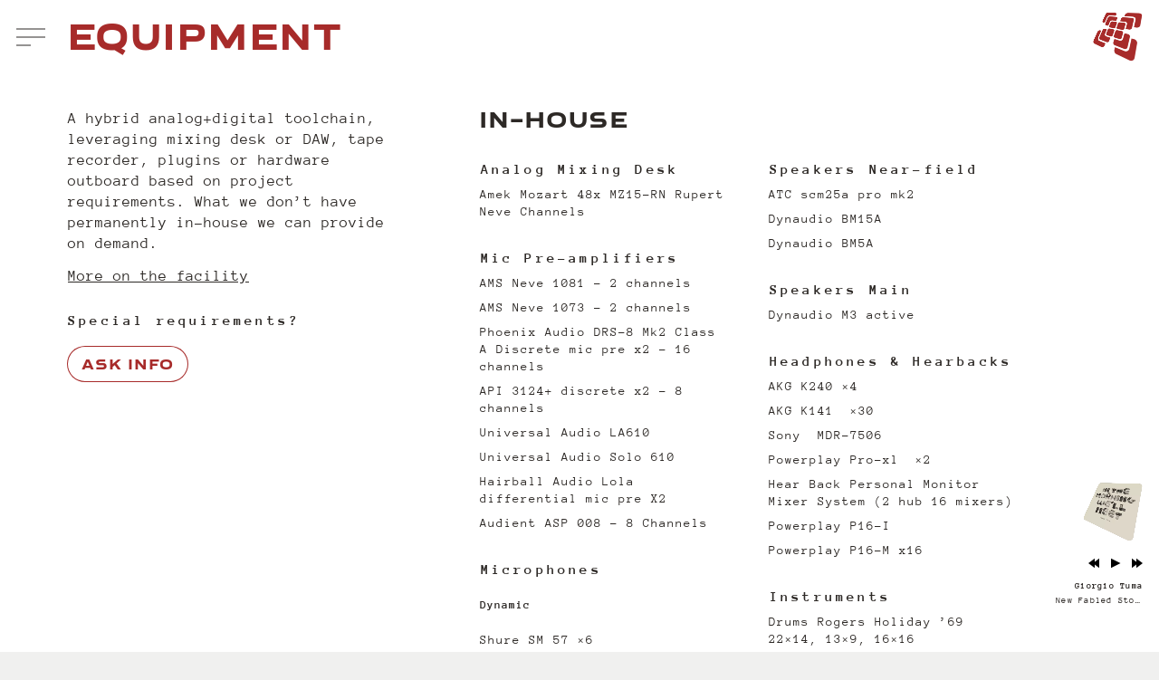

--- FILE ---
content_type: text/html; charset=UTF-8
request_url: http://sudestudio.com/en/equipment/
body_size: 10206
content:
<!DOCTYPE html>
<html lang="en-GB" class="no-js no-svg">
	<head data-head>
		<!-- Global site tag (gtag.js) - Google Analytics -->
		<script async src="https://www.googletagmanager.com/gtag/js?id=G-QN6R0YK4TZ"></script>
		<script>
			window.dataLayer = window.dataLayer || [];
			function gtag(){dataLayer.push(arguments);}
			gtag('js', new Date());

			gtag('config', 'G-QN6R0YK4TZ');
		</script>

		<meta charset="UTF-8">
		<meta name="viewport" content="width=device-width, initial-scale=1">

		<script>(function(html){html.className = html.className.replace(/\bno-js\b/,'js')})(document.documentElement);</script>
<meta name='robots' content='index, follow, max-image-preview:large, max-snippet:-1, max-video-preview:-1' />
<link rel="alternate" href="http://sudestudio.com/en/equipment/" hreflang="en" />
<link rel="alternate" href="http://sudestudio.com/it/strumentazione/" hreflang="it" />

	<!-- This site is optimized with the Yoast SEO plugin v18.0 - https://yoast.com/wordpress/plugins/seo/ -->
	<title>Equipment &ndash; Sudestudio</title>
	<meta name="description" content="A hybrid analog+digital toolchain, leveraging mixing desk or DAW, tape recorder, plugins or hardware outboard based on project requirements. What we don’t have permanently in-house we can provide on demand." />
	<link rel="canonical" href="http://sudestudio.com/en/equipment/" />
	<meta property="og:locale" content="en_GB" />
	<meta property="og:locale:alternate" content="it_IT" />
	<meta property="og:type" content="article" />
	<meta property="og:title" content="Equipment &ndash; Sudestudio" />
	<meta property="og:description" content="A hybrid analog+digital toolchain, leveraging mixing desk or DAW, tape recorder, plugins or hardware outboard based on project requirements. What we don’t have permanently in-house we can provide on demand." />
	<meta property="og:url" content="http://sudestudio.com/en/equipment/" />
	<meta property="og:site_name" content="Sudestudio" />
	<meta property="article:publisher" content="https://www.facebook.com/sudestudiorecording/" />
	<meta property="article:modified_time" content="2026-01-09T11:30:15+00:00" />
	<meta property="og:image" content="http://sudestudio.com/wp-content/uploads/2022/01/Sudestudio-Equipment-Tape-Recording-Mastering.png" />
	<meta property="og:image:width" content="1200" />
	<meta property="og:image:height" content="630" />
	<meta property="og:image:type" content="image/png" />
	<meta name="twitter:card" content="summary_large_image" />
	<meta name="twitter:image" content="http://sudestudio.com/wp-content/uploads/2022/01/Sudestudio-Equipment-Tape-Recording-Mastering.png" />
	<meta name="twitter:site" content="@sudestudio" />
	<script type="application/ld+json" class="yoast-schema-graph">{"@context":"https://schema.org","@graph":[{"@type":"Organization","@id":"http://sudestudio.com/en/#organization","name":"Sudestudio","url":"http://sudestudio.com/en/","sameAs":["https://www.facebook.com/sudestudiorecording/","https://www.instagram.com/sudestudio","https://www.youtube.com/user/Sudestudio/","https://twitter.com/sudestudio"],"logo":{"@type":"ImageObject","@id":"http://sudestudio.com/en/#logo","inLanguage":"en-GB","url":"http://167.71.142.125/wp-content/uploads/2022/01/SES-Wind-Rose-Export.png","contentUrl":"http://167.71.142.125/wp-content/uploads/2022/01/SES-Wind-Rose-Export.png","width":1600,"height":1600,"caption":"Sudestudio"},"image":{"@id":"http://sudestudio.com/en/#logo"}},{"@type":"WebSite","@id":"http://sudestudio.com/en/#website","url":"http://sudestudio.com/en/","name":"Sudestudio","description":"In love with alternative music, since 1999.","publisher":{"@id":"http://sudestudio.com/en/#organization"},"potentialAction":[{"@type":"SearchAction","target":{"@type":"EntryPoint","urlTemplate":"http://sudestudio.com/en/?s={search_term_string}"},"query-input":"required name=search_term_string"}],"inLanguage":"en-GB"},{"@type":"ImageObject","@id":"http://sudestudio.com/en/equipment/#primaryimage","inLanguage":"en-GB","url":"http://sudestudio.com/wp-content/uploads/2022/01/Sudestudio-Equipment-Tape-Recording-Mastering.png","contentUrl":"http://sudestudio.com/wp-content/uploads/2022/01/Sudestudio-Equipment-Tape-Recording-Mastering.png","width":1200,"height":630},{"@type":"WebPage","@id":"http://sudestudio.com/en/equipment/#webpage","url":"http://sudestudio.com/en/equipment/","name":"Equipment &ndash; Sudestudio","isPartOf":{"@id":"http://sudestudio.com/en/#website"},"primaryImageOfPage":{"@id":"http://sudestudio.com/en/equipment/#primaryimage"},"datePublished":"2020-05-04T15:06:46+00:00","dateModified":"2026-01-09T11:30:15+00:00","description":"A hybrid analog+digital toolchain, leveraging mixing desk or DAW, tape recorder, plugins or hardware outboard based on project requirements. What we don’t have permanently in-house we can provide on demand.","breadcrumb":{"@id":"http://sudestudio.com/en/equipment/#breadcrumb"},"inLanguage":"en-GB","potentialAction":[{"@type":"ReadAction","target":["http://sudestudio.com/en/equipment/"]}]},{"@type":"BreadcrumbList","@id":"http://sudestudio.com/en/equipment/#breadcrumb","itemListElement":[{"@type":"ListItem","position":1,"name":"Home","item":"http://sudestudio.com/en/"},{"@type":"ListItem","position":2,"name":"Equipment"}]}]}</script>
	<!-- / Yoast SEO plugin. -->


<link rel='dns-prefetch' href='//s.w.org' />
<link rel='stylesheet' id='style-css'  href='http://sudestudio.com/wp-content/themes/ses/style.css?ver=1.0' media='all' />
<link rel='stylesheet' id='components-css'  href='http://sudestudio.com/wp-content/themes/ses/css/components.css?ver=1.0' media='all' />
<link rel='stylesheet' id='main-css'  href='http://sudestudio.com/wp-content/themes/ses/css/main.css?ver=1.0' media='all' />
<link rel='stylesheet' id='page-equipment-css'  href='http://sudestudio.com/wp-content/themes/ses/css/page-equipment.css?ver=1.0' media='all' />
<script src='http://sudestudio.com/wp-content/themes/ses/js/vendor/docReady.js?ver=1.0' id='docReady-js'></script>
<script src='http://sudestudio.com/wp-content/themes/ses/js/components.js?ver=1.0' id='components-js'></script>
<script src='http://sudestudio.com/wp-content/themes/ses/js/main.js?ver=1.0' id='main-js'></script>
<script id='ses-player-js-extra'>
var SESPlayerGlobals = {"templateUrl":"http:\/\/sudestudio.com\/wp-content\/themes\/ses"};
</script>
<script src='http://sudestudio.com/wp-content/themes/ses/js/ses-player.js?ver=1.0' id='ses-player-js'></script>
<script data-lang="en_GB" data-page="315" src='http://sudestudio.com/wp-content/themes/ses/js/page-equipment.js?ver=1.0' id='page-equipment-js'></script>
<link rel="https://api.w.org/" href="http://sudestudio.com/wp-json/" /><link rel="alternate" type="application/json" href="http://sudestudio.com/wp-json/wp/v2/pages/315" /><link rel='shortlink' href='http://sudestudio.com/?p=315' />
<link rel="alternate" type="application/json+oembed" href="http://sudestudio.com/wp-json/oembed/1.0/embed?url=http%3A%2F%2Fsudestudio.com%2Fen%2Fequipment%2F" />
<link rel="alternate" type="text/xml+oembed" href="http://sudestudio.com/wp-json/oembed/1.0/embed?url=http%3A%2F%2Fsudestudio.com%2Fen%2Fequipment%2F&#038;format=xml" />

		<!-- https://realfavicongenerator.net/ -->
		<!-- https://evilmartians.com/chronicles/how-to-favicon-in-2021-six-files-that-fit-most-needs -->
		<link rel="icon" href="http://sudestudio.com/wp-content/themes/ses/favicon.ico" sizes="any">
		<link rel="icon" href="http://sudestudio.com/wp-content/themes/ses/favicon.svg" type="image/svg+xml">
		<link rel="apple-touch-icon" sizes="180x180" href="http://sudestudio.com/wp-content/themes/ses/apple-touch-icon.png">
		<link rel="manifest" href="/site.webmanifest">
		<meta name="msapplication-TileColor" content="#c73f3e"><!-- Windows tile customization -->
		<meta name="msapplication-config" content="browserconfig.xml" /><!-- Windows tile customization -->
		<meta name="theme-color" content="#ffffff"><!-- Android tab header customization -->
	</head>
	<body class="page-template-default page page-id-315 wp-embed-responsive page-equipment" >
				<header>
			<div data-side-mask class="side-mask"></div>
			<div data-side-panel="nav" class="side-panel left side-panel-nav">
    <div class="inner">
        <button onclick="blur(); " data-toggle-side-panel="nav" class="toggle-side-panel nav"><span class="icon icon-close"><span></span><span></span><span></span></span></button>
                    <nav data-nav-main class="nav nav-main">
	<div class="menu-main-en-container"><ul id="menu-main" class="menu"><li id="menu-item-948" class="menu-item"><a href="/en/" data-internal="1" data-nav="menu-main" data-nav-item="sudestudio" data-nav-title="Sudestudio" class=" menu-item-primary">Sudestudio</a></li>
<li id="menu-item-944" class="menu-item"><a href="http://sudestudio.com/en/facility/" data-internal="1" data-nav="menu-main" data-nav-item="facility" data-nav-title="Facility" class=" menu-item-primary">Facility</a></li>
<li id="menu-item-942" class="menu-item current-menu-item"><a href="http://sudestudio.com/en/equipment/" aria-current="page" data-internal="1" data-nav="menu-main" data-nav-item="equipment" data-nav-title="Equipment" class=" menu-item-primary current">Equipment</a></li>
<li id="menu-item-950" class="menu-item"><a href="http://sudestudio.com/en/staff/" data-internal="1" data-nav="menu-main" data-nav-item="staff" data-nav-title="Staff" class=" menu-item-primary">Staff</a></li>
<li id="menu-item-941" class="menu-item"><a href="http://sudestudio.com/en/services/" data-internal="1" data-nav="menu-main" data-nav-item="services" data-nav-title="Services" class=" menu-item-primary">Services</a></li>
<li id="menu-item-943" class="menu-item"><a href="http://sudestudio.com/en/extras/" data-internal="1" data-nav="menu-main" data-nav-item="extras" data-nav-title="Extras" class=" menu-item-primary">Extras</a></li>
<li id="menu-item-940" class="menu-item"><a href="http://sudestudio.com/en/artists/" data-internal="1" data-nav="menu-main" data-nav-item="artists" data-nav-title="Artists" class=" menu-item-primary">Artists</a></li>
<li id="menu-item-947" class="menu-item"><a href="http://sudestudio.com/en/live-indoor/" data-internal="1" data-nav="menu-main" data-nav-item="live-indoor" data-nav-title="Indoor" class=" menu-item-primary">Indoor</a></li>
</ul></div></nav>
                <div class="bottom">
            <nav data-nav-social class="nav nav-social">
    <a class="menu-item" onclick="blur()" target="_blank" title="Sudestudio on Instagram"  href="https://www.instagram.com/sudestudio"><svg class="icon icon-fill icon-instagram" viewBox="0 0 32 32">
    <path fill-rule="evenodd" clip-rule="evenodd" d="M7.4875 3.68185C6.63123 4.01484 5.9071 4.45883 5.18296 5.18296C4.45883 5.90181 4.01484 6.63123 3.68185 7.48221C3.35942 8.30677 3.14271 9.2529 3.07928 10.6377C3.01586 12.0226 3 12.4666 3 15.9974C3 19.5282 3.01586 19.9721 3.07928 21.357C3.14271 22.7418 3.36471 23.6879 3.68185 24.5125C4.01484 25.3688 4.45883 26.0929 5.18296 26.817C5.9071 27.5412 6.63123 27.9852 7.4875 28.3182C8.31206 28.6406 9.25818 28.8573 10.643 28.9207C12.0279 28.9841 12.4718 29 16.0026 29C19.5334 29 19.9774 28.9841 21.3623 28.9207C22.7471 28.8573 23.6932 28.6353 24.5178 28.3182C25.3741 27.9852 26.0982 27.5412 26.8223 26.817C27.5465 26.0929 27.9904 25.3688 28.3234 24.5125C28.6459 23.6879 28.8626 22.7418 28.926 21.357C28.9894 19.9721 29.0053 19.5282 29.0053 15.9974C29.0053 12.4666 28.9894 12.0226 28.926 10.6377C28.8626 9.2529 28.6406 8.30677 28.3234 7.48221C27.9904 6.63123 27.5465 5.90181 26.8276 5.18296C26.1035 4.45883 25.3793 4.01484 24.5231 3.68185C23.6985 3.35942 22.7524 3.14271 21.3676 3.07928C19.9827 3.01586 19.5387 3 16.0079 3C12.4771 3 12.0331 3.01586 10.6483 3.07928C9.25818 3.13743 8.31206 3.35942 7.4875 3.68185ZM21.2566 5.41553C22.5251 5.47367 23.2122 5.6851 23.6721 5.86481C24.2799 6.10266 24.7134 6.3828 25.1679 6.83737C25.6225 7.29193 25.9026 7.72535 26.1405 8.3332C26.3202 8.79305 26.5316 9.48018 26.5898 10.7487C26.6532 12.1177 26.6638 12.53 26.6638 16.0026C26.6638 19.4753 26.6479 19.8876 26.5898 21.2566C26.5316 22.5251 26.3202 23.2122 26.1405 23.6721C25.9026 24.2799 25.6225 24.7134 25.1679 25.1679C24.7134 25.6225 24.2799 25.9026 23.6721 26.1405C23.2122 26.3202 22.5251 26.5316 21.2566 26.5898C19.8876 26.6532 19.4753 26.6638 16.0026 26.6638C12.53 26.6638 12.1177 26.6479 10.7487 26.5898C9.48018 26.5316 8.79305 26.3202 8.3332 26.1405C7.72535 25.9026 7.29193 25.6225 6.83737 25.1679C6.3828 24.7134 6.10266 24.2799 5.86481 23.6721C5.6851 23.2122 5.47367 22.5251 5.41553 21.2566C5.3521 19.8876 5.34153 19.4753 5.34153 16.0026C5.34153 12.53 5.35739 12.1177 5.41553 10.7487C5.47367 9.48018 5.6851 8.79305 5.86481 8.3332C6.10266 7.72535 6.3828 7.29193 6.83737 6.83737C7.29193 6.3828 7.72535 6.10266 8.3332 5.86481C8.79305 5.6851 9.48018 5.47367 10.7487 5.41553C12.1177 5.3521 12.53 5.34153 16.0026 5.34153C19.4753 5.34153 19.8876 5.3521 21.2566 5.41553ZM9.32227 16.0031C9.32227 19.6925 12.3139 22.6788 15.998 22.6788C19.6821 22.6788 22.6738 19.6872 22.6738 16.0031C22.6738 12.319 19.6874 9.32734 15.998 9.32734C12.3086 9.32734 9.32227 12.3137 9.32227 16.0031ZM20.3322 16.0031C20.3322 18.3975 18.3924 20.3373 15.998 20.3373C13.6036 20.3373 11.6638 18.3975 11.6638 16.0031C11.6638 13.6087 13.6036 11.6689 15.998 11.6689C18.3924 11.6689 20.3322 13.6087 20.3322 16.0031ZM24.5064 9.06356C24.5064 9.92471 23.8083 10.6228 22.9471 10.6228C22.086 10.6228 21.3879 9.92471 21.3879 9.06356C21.3879 8.2024 22.086 7.5043 22.9471 7.5043C23.8083 7.5043 24.5064 8.2024 24.5064 9.06356Z" />
</svg>
</a>
    <a class="menu-item" onclick="blur()" target="_blank" title="Sudestudio on Facebook"  href="https://www.facebook.com/sudestudiorecording/"><svg class="icon icon-fill icon-facebook" viewBox="0 0 32 32">
    <path fill-rule="evenodd" clip-rule="evenodd" d="M29 16C29 23.1797 23.1797 29 16 29C8.8203 29 3 23.1797 3 16C3 8.8203 8.8203 3 16 3C23.1797 3 29 8.8203 29 16ZM17.2184 16.693V23.713H14.4451V16.693H12.1051V13.9197H14.4451V11.9263C14.4451 9.58633 15.9184 8.28633 17.9984 8.28633C18.6247 8.28633 19.2136 8.32373 19.6176 8.34939C19.8286 8.36279 19.9892 8.37299 20.0784 8.37299V10.8863H18.6051C17.4784 10.8863 17.2184 11.4063 17.2184 12.1863V13.9197H19.9051L19.5584 16.693H17.2184Z" />
</svg>
</a>
    <a class="menu-item" onclick="blur()" target="_blank" title="Sudestudio on Twitter"  href="https://twitter.com/sudestudio"><svg class="icon icon-fill icon-twitter" viewBox="0 0 32 32">
    <path d="M32 6.0784C30.8227 6.60064 29.5573 6.95345 28.2294 7.11217C29.5848 6.29968 30.6259 5.01312 31.116 3.48C29.8474 4.23248 28.4424 4.77872 26.9469 5.07312C25.7494 3.79712 24.0432 3 22.1549 3C18.5293 3 15.5896 5.93936 15.5896 9.56497C15.5896 10.0795 15.6477 10.5807 15.7597 11.0611C10.3033 10.7874 5.46588 8.17361 2.22779 4.2016C1.66267 5.1712 1.33883 6.29889 1.33883 7.50209C1.33883 9.77985 2.49787 11.7893 4.25947 12.9666C3.18331 12.9325 2.17099 12.6371 1.28587 12.1455C1.28512 12.1728 1.28512 12.2003 1.28512 12.228C1.28512 15.4088 3.54817 18.0621 6.55153 18.6656C6.00065 18.8157 5.42065 18.8959 4.82193 18.8959C4.39889 18.8959 3.98769 18.8546 3.58673 18.7781C4.42225 21.3863 6.84673 23.2844 9.7197 23.3371C7.47281 25.0981 4.64209 26.1477 1.56608 26.1477C1.03616 26.1477 0.513602 26.1165 0 26.0559C2.90545 27.9188 6.35633 29.0056 10.0639 29.0056C22.1396 29.0056 28.7432 19.0019 28.7432 10.3261C28.7432 10.0414 28.7368 9.75841 28.7242 9.47665C30.0068 8.55121 31.1197 7.39504 31.9999 6.0784H32Z" />
</svg>
</a>
</nav>
            <div class="top-contacts">
                <p><a onclick="blur()" class="link" href="mailto:sudestudio@gmail.com">sudestudio@gmail.com</a></p>
                <p><a onclick="blur()" class="link" href="tel:+39 349 7345120">+39 349 7345120</a></p>
            </div>
                            <nav data-nav-legal class="nav nav-legal">
	<div class="menu-legal-en-container"><ul id="menu-legal" class="menu"><li id="menu-item-976" class="menu-item"><a href="http://sudestudio.com/en/terms-and-conditions/" data-internal="1" data-nav="menu-legal" data-nav-item="terms-and-conditions" data-nav-title="Terms" class=" menu-item-secondary">Terms</a></li>
<li id="menu-item-975" class="menu-item"><a href="http://sudestudio.com/en/privacy-policy/" data-internal="1" data-nav="menu-legal" data-nav-item="privacy-policy" data-nav-title="Privacy" class=" menu-item-secondary">Privacy</a></li>
</ul></div></nav>
                                        <nav data-nav-language class="nav nav-language">
	<div class="menu-language-en-container"><ul id="menu-language" class="menu"><li id="menu-item-1010-en" class="lang-item current-lang"><a href="http://sudestudio.com/en/equipment/" hreflang="en-GB" lang="en-GB" data-internal="1" data-nav="menu-language" data-nav-item="en-GB" data-nav-title="Equipment" class=" ses-button ses-button-small current">English</a></li>
<li id="menu-item-1010-it" class="lang-item"><a href="http://sudestudio.com/it/strumentazione/" hreflang="it-IT" lang="it-IT" data-internal="1" data-nav="menu-language" data-nav-item="it-IT" data-nav-title="Equipment" class=" ses-button ses-button-small">Italiano</a></li>
</ul></div></nav>
                    </div>
    </div>
</div>			 
<div data-side-panel="updates" class="side-panel left side-panel-updates">
    <div class="inner">
        <button onclick="blur(); " data-toggle-side-panel="updates" class="toggle-side-panel updates"><span class="icon icon-close"><span></span><span></span><span></span></span></button>
        <div data-updates class="latest-updates">
            <h1>Updates</h1>
                                                <div class="update">
                        <span class="date">21 05</span>
                        <h4>Abel Ferrara  Siberia</h4>
                        <div>
<p>Siberia directed by Abel Ferrara was selected to compete for the Golden Bear in the main competition section at the 70th Berlin International Film Festival, where it premiered on 24 February 2020. Italian dub of Stefania Rocca recorded at Sudestudio.</p>
</div>
                    </div>
                                    <div class="update">
                        <span class="date">21 05</span>
                        <h4>Dior Cruise 2021 Collection</h4>
                        <div>
<p><a class='link' data-content-link rel="noreferrer noopener" aria-label=" (opens in a new tab)" href="https://www.youtube.com/watch?v=T5pBRKED0Bc" target="_blank">Watch</a> the Dior Cruise 2021 show from Maria Grazia Chiuri in its entirety, unveiled in a spectacular setting in the historical Italian city of Lecce, and a celebration of the beauty, history and tradition of the surrounding region, Puglia. Soundtrack arranged by Paolo Buonvino, recorded at Sudestudio. <a class='link' data-content-link href="https://www.youtube.com/watch?v=ufLoo1CTPB4" target="_blank" rel="noreferrer noopener">Documentary directed by Edoardo Winspeare</a></p>
</div>
                    </div>
                                    <div class="update">
                        <span class="date">21 05</span>
                        <h4>Calibro 35</h4>
                        <div>
<p>A film tells the journey of Calibro 35 in Puglia in the strange summer of 2020 <a class='link' data-content-link rel="noreferrer noopener" href="https://www.youtube.com/watch?v=77vES6xYpTQ&amp;t=1s" target="_blank">Apulia Momentum</a>, documentary and video art by Marica De Michele, who followed the band from Milan on their journey, including a stop at the Locus Festival in Locorotondo, for the streaming concert at the archaeological site of Egnazia, and down in Salento for a recording session at Sudestudio of Guagnano.</p>
</div>
                    </div>
                                    <div class="update">
                        <span class="date">28 04</span>
                        <h4>Indoor / Good Fuck</h4>
                        <div>
<p>Tim Kinsella (Joan Of Arc, Cap&#8217;n&#8217;Jazz) and Jenny Pulse performed live as Good Fuck for our first Sudestudio Indoor session.</p>



<p><a class='link' data-content-link href="https://www.youtube.com/watch?v=KVixobB6Hso" target="_blank" rel="noreferrer noopener">Watch the video</a></p>
</div>
                    </div>
                                    <div class="update">
                        <span class="date">15 02</span>
                        <h4>Beirut in studio</h4>
                        <div>
<p>Beirut&#8217;s new album Gallipoli has been recorded at Sudestudio by Gabe Wax.</p>



<p><a class='link' data-content-link href="https://open.spotify.com/album/3uqDi2osUi7ASUu2uGIeys" target="_blank" rel="noreferrer noopener" aria-label="Listen (opens in a new tab)">Listen</a></p>
</div>
                    </div>
                                                </div>
    </div>
</div>			<div class="top" data-header-top>
				<div class="left">
					<button onclick="blur(); " data-toggle-side-panel="nav" class="toggle-side-panel nav"><span class="icon icon-menu"><span></span><span></span><span></span></span></button>
					<div 
        data-ses-logo    class="ses-perspective-wrapper ses-logo">
    <div class="ses-perspective">
        <div class="ses-perspective-base">
            <div class="ses-perspective-main">
                <div class="ses-perspective-main-content" data-ses-perspective-view-transform>
                                            <img src="http://sudestudio.com/wp-content/themes/ses/images/wind-rose-flat.png" alt="">
                                    </div>
            </div>
        </div>
    </div>
</div>
					<h1 data-page-title>Equipment</h1>
				</div>
				<div 
    data-ses-perspective-view="active"        class="ses-perspective-wrapper ses-logo">
    <div class="ses-perspective">
        <div class="ses-perspective-base">
            <div class="ses-perspective-main">
                <div class="ses-perspective-main-content" data-ses-perspective-view-transform>
                    <a data-home-bound-logo data-internal="1" data-nav="header-main" data-nav-item="sudestudio" data-nav-title="Sudestudio" href="/en/">                        <img src="http://sudestudio.com/wp-content/themes/ses/images/wind-rose-flat.png" alt="">
                    </a>                </div>
            </div>
        </div>
    </div>
</div>
			</div>
		</header>
		<div data-ses-player class="ses-player is-unbound">
	<div data-ses-perspective-view="active" class="ses-perspective-wrapper image">
		<div class="ses-perspective">
			<div class="ses-perspective-base">
				<div class="ses-perspective-main">
					<div class="ses-perspective-main-content bg border" data-ses-perspective-view-transform>
						<img data-image src="http://sudestudio.com/wp-content/uploads/2021/05/New-Fabled-Stories-mp3-image.jpg" alt="">
					</div>
				</div>
			</div>
		</div>
	</div>
	<audio class="audio" data-audio controls preload="none" src="http://sudestudio.com/wp-content/uploads/2021/05/New-Fabled-Stories.mp3">Audio player unsupported.</audio>
	<div class="controls">
		<button onclick="blur()" data-control-prev class="control control-prev">
			<svg class="icon icon-prev" viewBox="0 0 12 12" version="1.1" xmlns="http://www.w3.org/2000/svg">
    <g><path d="M12,0.75 L12,11.25 L7,7.5 L7,11.25 L1.22619425e-16,6 L7,0.75 L7,4.5 L12,0.75 Z"></path></g>
</svg>		</button>
		<button onclick="blur()" data-control-play class="control control-play">
			<svg class="icon icon-play" viewBox="0 0 12 12" version="1.1" xmlns="http://www.w3.org/2000/svg">
    <g><polygon transform="translate(6.250000, 6.000000) rotate(90.000000) translate(-6.250000, -6.000000) " points="6.25 0.75 11.5 11.25 1 11.25"></polygon></g>
</svg>			<svg class="icon icon-pause" viewBox="0 0 12 12" version="1.1" xmlns="http://www.w3.org/2000/svg">
    <g><path d="M4.5,0.5 L4.5,11.5 L1,11.5 L1,0.5 L4.5,0.5 Z M11.5,0.5 L11.5,11.5 L8,11.5 L8,0.5 L11.5,0.5 Z"></path></g>
</svg>		</button>
		<button onclick="blur()" data-control-next class="control control-next">
			<svg class="icon icon-next" viewBox="0 0 12 12" version="1.1" xmlns="http://www.w3.org/2000/svg">
    <g><path d="M5,0.75 L12,6 L5,11.25 L5,7.5 L8.8817842e-16,11.25 L0,0.75 L5,4.5 L5,0.75 Z"></path></g>
</svg>		</button>
	</div>
	<p>
		<span class="artist" data-artist title="Giorgio Tuma">Giorgio Tuma</span>
		<span data-name title="New Fabled Stories">New Fabled Stories</span>
	</p>
	<div data-progress-wrapper class="progress-wrapper">
		<div data-progress class="progress">
			<div data-elapsed class="elapsed"></div>
			<div data-preview class="preview"></div>
		</div>
	</div>
</div>
		<div data-main class="main">

<div class="page-section intro">
            
<p>A hybrid analog+digital toolchain, leveraging mixing desk or DAW, tape recorder, plugins or hardware outboard based on project requirements. What we don&#8217;t have permanently in-house we can provide on demand.</p>



<p><a class='link' data-content-link href="http://sudestudio.com/en/facility/">More on the facility</a></p>



<h3>Special requirements? <a class='link' data-content-link href="mailto:sudestudio@gmail.com">Ask info</a></h3>
                <a onclick="blur()" class="ses-button" href="mailto:sudestudio@gmail.com" title="Ask info">Ask info</a>
    </div>

<div class="page-section equipment">
    <h2>In-house</h2>
    <div class="cols">
        <div><h3>Analog Mixing Desk</h3>
<ul>
<li>Amek Mozart 48x MZ15-RN Rupert Neve Channels</li>
</ul>
</div><div><h3>Mic Pre-amplifiers</h3>
<ul>
<li>AMS Neve 1081 &#8211; 2 channels</li>
<li>AMS Neve 1073 &#8211; 2 channels</li>
<li>Phoenix Audio DRS-8 Mk2 Class A Discrete mic pre x2 &#8211; 16 channels</li>
<li>API 3124+ discrete x2 &#8211; 8 channels</li>
<li>Universal Audio LA610</li>
<li>Universal Audio Solo 610</li>
<li>Hairball Audio Lola differential mic pre X2</li>
<li>Audient ASP 008 &#8211; 8 Channels</li>
</ul>
</div><div><h3>Microphones</h3>
<h5><strong>Dynamic</strong></h5>
<ul>
<li>Shure SM 57 ×6</li>
<li>Shure SM 58 ×5</li>
<li>Shure SM7 B ×2</li>
<li>Shure 520DX Green Bullet</li>
<li>AKG D112 ×2</li>
<li>AKG D12 ×1</li>
<li>AKG D190 ×1</li>
<li>Beyer M55 ×1</li>
<li>Beyerdynamic M201TG ×1</li>
<li>Beyerdynamic M88TG ×1</li>
<li>Sennheiser MD421 ×4</li>
<li>Sennheiser MD441 ×2</li>
<li>Sennheiser E602 II ×1</li>
<li>Sennheiser e906 ×2</li>
<li>Electro Voice Re 20 ×3</li>
<li>Electro Voice ND68 ×1</li>
<li>Lombardi LM2060 ×1</li>
<li>Yamaha SKRM-100 Subkick ×1</li>
</ul>
<h5><strong>Condenser</strong></h5>
<ul>
<li>DPA 4099 x1</li>
<li>Groove Tubes GT67 ×2</li>
<li>Shure SM 81 ×1</li>
<li>Shure Beta 91A ×1</li>
<li>AKG C414b ×2</li>
<li>AKG C214 ×2</li>
<li>Neumann M147 Tube ×2</li>
<li>Neumann U87 Ai ×2</li>
<li>Neumann U47 Fet ×1</li>
<li>Neumann km184 ×2</li>
<li>FLEA 47 Vintage Tube x1</li>
<li>RØDE NT1 ×2</li>
<li>Sennheiser me-62 omni ×1</li>
<li>Sennheiser me-66 hypercardioid ×1</li>
<li>Shoeps CMC6 MK4 ×4</li>
<li>Ear­th­works Audio PM40T  x1</li>
<li>Josephson E22S x1</li>
</ul>
<h5><strong>Ribbon<br />
</strong></h5>
<ul>
<li>Coles 4038 ×2</li>
<li>Beyerdynamic M160 ×1</li>
<li>Royer Labs R-121 ×1</li>
</ul>
</div><div><h3>Tape Recorder</h3>
<ul>
<li>Studer A80 MKII 16 tracks / 2 inches</li>
</ul>
</div><div><h3>A/D &amp; D/A Converters</h3>
<ul>
<li>Antelope Galaxy 64 Synergy Core</li>
<li>Apogee Rosetta 800</li>
<li>Apogee AD16X</li>
<li>Tascam MX2424 IF-AN24</li>
<li>4 x MOTU2408 MK3</li>
</ul>
</div><div><h3>Outboard</h3>
<ul>
<li>Universal Audio 1176 x4</li>
<li>Lexicon MPX100</li>
<li>Lexicon MPX1</li>
<li>Roland Space Echo RE-201</li>
<li>Universal Audio LA610</li>
<li>SSL 500-Series Bus Compressor MkII</li>
</ul>
</div><div><h3>DAW</h3>
<ul>
<li>Mac / Pc</li>
<li>Nuendo/Cubase</li>
<li>Pro Tools</li>
<li>Logic X</li>
<li>Reaper</li>
<li>Ableton</li>
</ul>
</div><div><h3>Speakers Near-field</h3>
<ul>
<li>ATC scm25a pro mk2</li>
<li>Dynaudio BM15A</li>
<li>Dynaudio BM5A</li>
</ul>
</div><div><h3>Speakers Main</h3>
<ul>
<li>Dynaudio M3 active</li>
</ul>
</div><div><h3>Headphones &amp; Hearbacks</h3>
<ul>
<li>AKG K240 ×4</li>
<li>AKG K141  ×30</li>
<li>Sony  MDR-7506</li>
<li>Powerplay Pro-xl  ×2</li>
<li>Hear Back Personal Monitor Mixer System (2 hub 16 mixers)</li>
<li>Powerplay P16-I</li>
<li>Powerplay P16-M x16</li>
</ul>
</div><div><h3>Instruments</h3>
<ul>
<li>Drums Rogers Holiday &#8217;69 22&#215;14, 13&#215;9, 16&#215;16</li>
<li>Snare Ludwig Jazz Festival 1961  14&#8243; x 5,5&#8243;</li>
<li>Snare Premiere 2000 COA 1976  14&#8243; x 5,5&#8243;</li>
<li>Snare Meazzi Hollywood 13&#8221; x 6,5&#8221;</li>
<li>Drums Pearl Export Series X2</li>
<li>Zildjian Avedis new beat 14\&#8221; hi-hat</li>
<li>Sabian B8 14\&#8221; hi-hat</li>
<li>Zildjian Costantinople 18\&#8221; crash</li>
<li>Istanbul Agop traditional dark 17\&#8221; crash</li>
<li>Istanbul Agop azure 20\&#8221; ride</li>
<li>Istanbul Agop  30th Anniversary 22\&#8221; Ride</li>
<li>LP Classic Conga 11&#8221; 3/4, Quinto 11&#8221;, Tumba 12,5&#8221;</li>
<li>Bongos LP Matador</li>
<li>Fender Jaguar</li>
<li>Gibson Les Paul studio &#8217;95</li>
<li>Fender Precision Bass 1983 Elite USA</li>
<li>Yamaha G3 Baby Grand Piano</li>
<li>Plairson upright Piano</li>
<li>Rhodes MKI 73 electric Piano</li>
<li>Wurlitzer 200 electric piano</li>
<li>Hammond A100 USA 1962</li>
<li>Leslie 145</li>
<li>Farfisa Doria Organ</li>
<li>Farfisa Vip 600 Organ</li>
<li>Farfisa Compact Organ</li>
<li>Cavendish Diamond Organ</li>
<li>Yamaha PS30</li>
</ul>
</div><div><h3>Amps and Cabs</h3>
<ul>
<li>Fender Bassman Silverface 1968 &#8211; 50W Head</li>
<li>Fender Bassman Amp and cabinet 1962 Blonde</li>
<li>Orange OR 120 and cabinet T1217 1971</li>
<li>Orange AD15</li>
<li>Sound City Plus 50 head 1969</li>
<li>Fender VT Bassman 2&#215;15 Cab 1973 Silverface</li>
<li>VOX AC30</li>
<li>Peavey Bandit 112 I</li>
<li>Fender Hot Rod Deluxe</li>
<li>Fender &#8217;59 Bassman LTD</li>
<li>Engl Powerball</li>
<li>Fender BXR 300 bass amp</li>
<li>Ampeg SVT 3 PRO</li>
<li>Ampeg SVT VR</li>
<li>Ampeg 4&#215;10 Classic</li>
<li>JCM800 Lead Series head</li>
<li>JCM900 Lead &#8211; 1960 4&#215;12 cab</li>
</ul>
</div><div><h3>DI BOX</h3>
<ul>
<li>BSS AR-133 x4</li>
<li>Radial J48 stereo</li>
<li>Radial pro D2</li>
<li>Palmer The Junction</li>
<li>Little Labs RedEye</li>
</ul>
</div><div><h3>Mobile Studio</h3>
<ul>
<li>RØDE BLIMP</li>
<li>RØDE DeadCat</li>
<li>Zoom H4N portable recorder</li>
<li>Sennheiser me-66 hypercardioid</li>
<li>Sennheiser me-62 omni</li>
</ul>
</div> 
    </div>
</div>
<div class="page-section equipment-on-demand">
    <h2>Equipment On Demand</h2>
    <div class="cols">
        <div><h3>Drumsets</h3>
<ul>
<li>Sonor Teardrop 63, 20, 13, 16</li>
</ul>
</div><div><h3>Snares</h3>
<ul>
<li>Ludwig Supraphonic &#8217;65 14&#215;5</li>
<li>Rogers Powertone 5&#215;14&#8221; 8-Lug COB 1960</li>
</ul>
</div><div><h3>Cymbals</h3>
<ul>
<li>Hi-hat Zildjian Constantinople 14</li>
<li>Hi-hat Sabian Vault Artisan 14</li>
<li>Crash Sabian HHX Evolution 17 &amp; 18</li>
<li>Ride Istanbul Agop Signature 21</li>
<li>Ride Istanbul Agop Traditional Medium 21</li>
<li>Zildjian Z Rock Crash 18&#8243;</li>
<li>Zildjian Z Medium Crash 18&#8243;</li>
<li>Meinl Classic China 18&#8243;</li>
<li>Meinl Classic Splash 10&#8243;</li>
<li>Zildjian Ride 20&#8243;</li>
<li>Paiste Mini-bell 3&#8243;</li>
</ul>
</div><div><h3>Amps &amp; Cabs</h3>
<ul>
<li>Framus Dragon testata valvolare 100w 3 canali</li>
<li>Peavey 5150-I testata valvolare 120w 2 canali</li>
<li>Fender The Twin &#8220;red knobs&#8221; combo valvolare 2&#215;12</li>
<li>Framus Dragon 412 cassa 4&#215;12 Celestion V30 240w svasata</li>
<li>VHT Fat Bottom cassa 4&#215;12 Eminence p50 200w svasata</li>
<li>Ashdown ABM900 EvoII testata pre-valvolare 2x500w</li>
<li>Ampeg SVT410 HLF cassa 4&#215;10 600w</li>
<li>Ibanez TS808 Tubescreamer overdrive pedal</li>
<li>Boss DD-7 digital delay pedal</li>
<li>Lehle P-split A/B splitter passivo</li>
</ul>
</div><div><h3>Synth</h3>
<ul>
<li>Moog One</li>
<li>Yamaha DX7</li>
</ul>
<p>&nbsp;</p>
</div><div><h3>Converters &amp; Clock</h3>
<ul>
<li>PrismSound (8ch)</li>
<li>Antelope Orion 32 gen4</li>
<li>Universal Audio 2192 (2ch)</li>
<li>UAD Satellite Octo</li>
<li>RME (10ch)</li>
<li>Focusrite Octopre (8ch)</li>
</ul>
</div><div><h3>Preamps</h3>
<ul>
<li>Millennia ×8</li>
<li>Avalon M5</li>
<li>Universal Audio 610</li>
<li>PrismSound ×4</li>
<li>RME ×4</li>
<li>Focusrite Octopre (8ch)</li>
<li>Summit Audio 2BA-221</li>
<li>Tube-tech Mec 1A channelstrip</li>
</ul>
</div><div><h3>Microphones</h3>
<ul>
<li>Neumann U87 ×2</li>
<li>Neumann KM184 ×2</li>
<li>Neumann M147</li>
<li>Schoeps CMC6 ×2</li>
<li>AKG C414 ×2</li>
<li>AKG Solidtube</li>
<li>Royer R122</li>
<li>DPA 4099</li>
<li>Electrovoice RE20</li>
<li>Electrovoice N/D868</li>
<li>Sennheiser MD421 ×2</li>
<li>Sennheiser MD421 white (1961)</li>
<li>Sennheiser MD441</li>
<li>Beyerdynamic M201</li>
<li>AKG C568</li>
<li>AKG C3000 ×2</li>
<li>AKG C1000 ×2</li>
<li>AKG C419</li>
<li>Shure SM58 ×3</li>
<li>Shure SM57 ×5</li>
</ul>
</div><div><h3>Speakers</h3>
<ul>
<li>Barefoot Micromain 45</li>
<li>Focal solo 6</li>
</ul>
</div><div><h3>Outboard</h3>
<ul>
<li>Avalon VT747sp</li>
<li>TC Electronics M3000</li>
<li>Lexicon PCM70</li>
<li>Little Labs RedEye</li>
<li>Tascam DVR1000</li>
<li>Analog Delay Pigtronix Echolution</li>
<li>Sansamp PSA1</li>
<li>Radial Extc stereo</li>
</ul>
</div>    </div>
</div>
		</div><!-- .main -->
		<div class="loading-skeleton">
			<div class="layout">
    <div class="line"></div>
    <div class="line"></div>
    <div class="line s3"></div>
    <div class="line"></div>
    <div class="line s2"></div>

    <div class="header"></div>

    <div class="line s4"></div>
    <div class="line s3"></div>

    <div class="media"></div>

    <div class="header"></div>

    <div class="line s4"></div>
    <div class="line s3"></div>

    <div class="media"></div>

    <div class="line s3"></div>
    <div class="line s2"></div>
</div>		</div>
		
		<script src='http://sudestudio.com/wp-includes/js/wp-embed.min.js?ver=5.8.12' id='wp-embed-js'></script>

	</body>
</html>


--- FILE ---
content_type: text/html; charset=UTF-8
request_url: http://sudestudio.com/wp-content/themes/ses/data/ses-player.php
body_size: 491
content:
[{"artist":"Giorgio Tuma","name":"New Fabled Stories","slug":"new-fabled-stories","url":"http:\/\/sudestudio.com\/wp-content\/uploads\/2021\/05\/New-Fabled-Stories.mp3","tracklist_position":"1","image":"http:\/\/sudestudio.com\/wp-content\/uploads\/2021\/05\/New-Fabled-Stories-mp3-image.jpg"},{"artist":"Girl With The Gun","name":"Hover","slug":"hover","url":"http:\/\/sudestudio.com\/wp-content\/uploads\/2021\/05\/Hover.mp3","tracklist_position":"2","image":"http:\/\/sudestudio.com\/wp-content\/uploads\/2021\/05\/Hover-mp3-image.jpg"},{"artist":"Echopark","name":"Teleportation","slug":"teleportation","url":"http:\/\/sudestudio.com\/wp-content\/uploads\/2021\/05\/Teleportation.mp3","tracklist_position":"3","image":"http:\/\/sudestudio.com\/wp-content\/uploads\/2021\/05\/Teleportation-mp3-image.jpg"},{"artist":"Indian Wells","name":"It's Where The World Ends","slug":"its-where-the-world-ends","url":"http:\/\/sudestudio.com\/wp-content\/uploads\/2021\/05\/Its-Where-The-World-Ends.mp3","tracklist_position":"4","image":"http:\/\/sudestudio.com\/wp-content\/uploads\/2021\/05\/Its-Where-The-World-Ends-mp3-image.jpg"},{"artist":"Suburban Noise","name":"Our Simple Song","slug":"our-simple-song","url":"http:\/\/sudestudio.com\/wp-content\/uploads\/2021\/05\/Our-Simple-Song.mp3","tracklist_position":"5","image":"http:\/\/sudestudio.com\/wp-content\/uploads\/2021\/05\/Our-Simple-Song-mp3-image.jpg"},{"artist":"Matilde Davoli","name":"Tell Me What You See","slug":"tell-me-what-you-see","url":"http:\/\/sudestudio.com\/wp-content\/uploads\/2021\/05\/Tell-Me-What-You-See.mp3","tracklist_position":"6","image":"http:\/\/sudestudio.com\/wp-content\/uploads\/2021\/05\/Tell-Me-What-You-See-mp3-image.jpg"},{"artist":"Soul Island","name":"Neon Vision","slug":"neon-vision","url":"http:\/\/sudestudio.com\/wp-content\/uploads\/2021\/05\/Neon-Vision.mp3","tracklist_position":"7","image":"http:\/\/sudestudio.com\/wp-content\/uploads\/2021\/05\/Neon-Vision-mp3-image.jpg"}]

--- FILE ---
content_type: text/css
request_url: http://sudestudio.com/wp-content/themes/ses/style.css?ver=1.0
body_size: 1284
content:
/*
Theme Name: Sudestudio
Theme URI: 
Author: Morekid
Author URI: https://www.instagram.com/morekid/
Description: Custom template built for Sudestudio.
Version: 1.0
*/

:root {
     --ses-logo-height: 57px;
     --ses-logo-height-percent: 0.0557; /* 57px / 1024 */
     --margin-left: calc(var(--space7_5) + var(--space4_5));
     --margin-right: calc(var(--space5) + var(--space4));
     --headerTopHPadding: calc(var(--space2_5) + var(--space1_5));
     --bottomPadding: calc(var(--space4) + var(--space1));

     /* Color --------------------------------------------------------- */ 
     --black: #2D2926;
     --neutral: #969492;
     --neutralRGB: 150, 148, 156;
     --neutral-light: #F0F0EF;
     --white: #ffffff;
     --red: #A72B2A;
     --red-full: #FF3311;
     --red-light: #faf2f2;
     --secondary: #FFCC55;
     --translucent: rgba(255,255,255,0.5);

     /* Space --------------------------------------------------------- */ 
     --max-width: 1600px;
     --min-height: 800px;
     --mobile-min-height: 600px;

     --space0: 2px;
     --space1: 4px;
     --space2: 8px;
     --space3: 16px;
     --space4: 32px;
     --space5: 64px;
     --space6: 128px;
     --space7: 256px;
     --space8: 512px;
     --space9: 1024px;

     --space1_5: 6px;
     --space2_5: 12px;
     --space3_5: 24px;
     --space4_5: 48px;
     --space5_5: 96px;
     --space6_5: 192px;
     --space7_5: 384px;
     --space8_5: 768px;

     /* Typography ---------------------------------------------------- */ 
     --font-heading: SES Display, Arial, sans-serif;
     --font-body: Anonymous Pro, Arial, sans-serif;

     --lh1: 1.37em;
     --lh2: 1.6em;
     --letter-spacing: 0.0625em;
     --letter-spacing-double: 0.125em;

     --title1: 40px;
     --title2: 25px;
     --title3: 16px;
     --intro-text: 17px;
     --body-text: 14px;
     --small-text: 12px;
     --mini-text: 10px;
     --micro-text: 9px;

     --mobile-title1: 29px;

     /* Transition ---------------------------------------------------- */ 
     --a-time-short: 0.1s;
     --a-time-mid: 0.2s;
     --a-time-long: 0.4s;
     --a-easing: cubic-bezier(.35,.15,.2,1);

     /* Details ---------------------------------------------------- */ 
     --radius-small: 4px;
     --radius-large: 16px;

     /* Styles ---------------------------------------------------- */ 
     --ses-border: 1px solid var(--black);
     --ses-border-actionable-black: 2px solid var(--black);
     --ses-border-actionable-red: 2px solid var(--red);
     --ses-shadow: 0 var(--space1) var(--space3) rgba(0,0,0,0.2);
}

@font-face {
     font-family: "SES Display";
     font-style: normal;
     font-weight: 700;
     src: local(""),
          url("fonts/SESDisplay-Bold.woff2") format("woff2"), /* Super Modern Browsers */
          url("fonts/SESDisplay-Bold.woff") format("woff"); /* Modern Browsers */
}

/* anonymous-pro-regular - latin */
@font-face {
     font-family: "Anonymous Pro";
     font-style: normal;
     font-weight: 400;
     src: url("fonts/anonymous-pro-v14-latin-regular.eot"); /* IE9 Compat Modes */
     src: local(""),
          url("fonts/anonymous-pro-v14-latin-regular.eot?#iefix") format("embedded-opentype"), /* IE6-IE8 */
          url("fonts/anonymous-pro-v14-latin-regular.woff2") format("woff2"), /* Super Modern Browsers */
          url("fonts/anonymous-pro-v14-latin-regular.woff") format("woff"), /* Modern Browsers */
          url("fonts/anonymous-pro-v14-latin-regular.ttf") format("truetype"), /* Safari, Android, iOS */
          url("fonts/anonymous-pro-v14-latin-regular.svg#AnonymousPro") format("svg"); /* Legacy iOS */
}

/* anonymous-pro-italic - latin */
@font-face {
     font-family: "Anonymous Pro";
     font-style: italic;
     font-weight: 400;
     src: url("fonts/anonymous-pro-v14-latin-italic.eot"); /* IE9 Compat Modes */
     src: local(""),
          url("fonts/anonymous-pro-v14-latin-italic.eot?#iefix") format("embedded-opentype"), /* IE6-IE8 */
          url("fonts/anonymous-pro-v14-latin-italic.woff2") format("woff2"), /* Super Modern Browsers */
          url("fonts/anonymous-pro-v14-latin-italic.woff") format("woff"), /* Modern Browsers */
          url("fonts/anonymous-pro-v14-latin-italic.ttf") format("truetype"), /* Safari, Android, iOS */
          url("fonts/anonymous-pro-v14-latin-italic.svg#AnonymousPro") format("svg"); /* Legacy iOS */
}

/* anonymous-pro-700 - latin */
@font-face {
     font-family: "Anonymous Pro";
     font-style: normal;
     font-weight: 700;
     src: url("fonts/anonymous-pro-v14-latin-700.eot"); /* IE9 Compat Modes */
     src: local(""),
          url("fonts/anonymous-pro-v14-latin-700.eot?#iefix") format("embedded-opentype"), /* IE6-IE8 */
          url("fonts/anonymous-pro-v14-latin-700.woff2") format("woff2"), /* Super Modern Browsers */
          url("fonts/anonymous-pro-v14-latin-700.woff") format("woff"), /* Modern Browsers */
          url("fonts/anonymous-pro-v14-latin-700.ttf") format("truetype"), /* Safari, Android, iOS */
          url("fonts/anonymous-pro-v14-latin-700.svg#AnonymousPro") format("svg"); /* Legacy iOS */
}

/* anonymous-pro-700italic - latin */
@font-face {
     font-family: "Anonymous Pro";
     font-style: italic;
     font-weight: 700;
     src: url("fonts/anonymous-pro-v14-latin-700italic.eot"); /* IE9 Compat Modes */
     src: local(""),
          url("fonts/anonymous-pro-v14-latin-700italic.eot?#iefix") format("embedded-opentype"), /* IE6-IE8 */
          url("fonts/anonymous-pro-v14-latin-700italic.woff2") format("woff2"), /* Super Modern Browsers */
          url("fonts/anonymous-pro-v14-latin-700italic.woff") format("woff"), /* Modern Browsers */
          url("fonts/anonymous-pro-v14-latin-700italic.ttf") format("truetype"), /* Safari, Android, iOS */
          url("fonts/anonymous-pro-v14-latin-700italic.svg#AnonymousPro") format("svg"); /* Legacy iOS */
}

--- FILE ---
content_type: text/css
request_url: http://sudestudio.com/wp-content/themes/ses/css/components.css?ver=1.0
body_size: 4743
content:
/* SES Components
   ===================================================================================================================== */

/* Icons
   --------------------------------------------------------------------------------------------------------------------- */
.icon {
    position: relative;
    display: inline-block;
    vertical-align: top;
    width: var(--space4);
    height: var(--space4);
    transition: all var(--a-time-short) var(--a-easing); 
}

.icon > * {
    color: var(--black);
    background: var(--black);
    transition: all var(--a-time-short) var(--a-easing); 
}

.icon-fill {
    fill: var(--black);
}

.icon-stroke {
    stroke: var(--black);
}

.icon-menu span {
    position: absolute;
    height: 1px;
    width: 100%;
    top: 50%;
    left: 50%;
    transform: translate(-50%, -50%);
}

.icon-menu span:nth-child(1) {
    transform: translate(-50%, calc(-50% - 9px));
}

.icon-menu span:nth-child(2) {
    transform: translate(-100%, calc(-50% + 9px));
    width: var(--space3);
}

.icon-menu span:nth-child(3) {

}

.icon-close span {
    position: absolute;
    height: 1px;
    width: 100%;
    top: 50%;
    left: 50%;
    transform: translate(-50%, -50%);
}

.icon-close span:nth-child(1) {
    transform: translate(-50%, -50%) rotate(-45deg);
}

.icon-close span:nth-child(2) {
    transform: translate(-50%, -50%) rotate(45deg);
    width: 100%;
}

.icon-close span:nth-child(3) {
    width: 0;
}

.icon-plus span {
    position: absolute;
    height: 1px;
    width: 100%;
    top: 50%;
    left: 50%;
    transform: translate(-50%, -50%);
}

.icon-plus span:nth-child(2) {
    transform: translate(-50%, -50%) rotate(90deg);
}

.icon-stroke {
    fill: none;
}

/* SES Perspective
   --------------------------------------------------------------------------------------------------------------------- */
.ses-perspective-wrapper {
    --size: 1024px; /* don't change */
    --scale: 1;
    position: relative;
    display: block;
    width: calc(var(--size) * var(--scale));
    height: calc(var(--size) * var(--scale));
}

.ses-perspective {
    position: relative;
    display: block;
    width: var(--size);
    height: var(--size);
    transform-origin: 0 0;
    transform: scale(var(--scale));
}

.ses-perspective-base {
    position: relative;
    display: block;
    perspective: 1000px;
    width: 100%;
    height: 100%;
    transform: scale(0.8, 0.775) translate(-36px, -193px);
}

.ses-perspective-main {
    position: relative;
    display: block;
    transform: rotateX(21.5deg) rotateY(341deg) rotateZ(18.8deg) translateZ(-500px);
    transform-style: preserve-3d;
    width: 100%;
    height: 100%;
    /* overflow: hidden; */
    border-radius: 7%;
}

.ses-perspective-main-content {
    position: relative;
    display: block;
    width: 100%;
    height: 100%;
    z-index: 30;
    transform: rotateX(0deg) rotateY(0deg) translateZ(500px);
    transition-property: transform;
    transition-duration: var(--a-time-short);
    transition-timing-function: linear;
}

.ses-perspective-main-content * {
    position: absolute;
    display: block;
    width: 100%;
    height: 100%;
    top: 0;
    left: 0;
    z-index: 20;
    border-radius: 7%;
}

.ses-perspective-main-content.bg:before, 
.ses-perspective-main-content.border:after {
    position: absolute;
    display: block;
    width: 100%;
    height: 100%;
    top: 0;
    left: 0;
    content: "";
    border-radius: 7%;
}

.ses-perspective-main-content.bg:before {
    background: var(--neutral);
    opacity: .15;
    z-index: 10;
}

.ses-perspective-main-content.border:after {
    z-index: 30;
    box-shadow: inset 2px 2px 4px 4px rgba(var(--neutralRGB), 0.2);
}

/* Link
   --------------------------------------------------------------------------------------------------------------------- */
.link:link,
.link:visited {
    text-decoration: underline;
    color: var(--black);
}

.link:hover,
.link:focus {
    color: var(--red);
    text-decoration: none;
}

.link:active {
    color: var(--black);
}

/* Menu Item Primary
   --------------------------------------------------------------------------------------------------------------------- */
.menu-item-primary:link,
.menu-item-primary:visited {
    display: inline-block;
    vertical-align: top;
    font-family: var(--font-heading);
    text-transform: uppercase;
    line-height: 1em;
    text-decoration: none;
    color: var(--black);
    transition: all var(--a-time-short) var(--a-easing);
}

.menu-item-primary:not(:active):hover,
.menu-item-primary:not(:active):focus {
    color: var(--red);
    transition: all var(--a-time-short) var(--a-easing);
}

.menu-item-primary:active,
.menu-item-primary.current:link,
.menu-item-primary.current:visited,
.menu-item-primary.current:hover,
.menu-item-primary.current:focus,
.menu-item-primary.current:active {
    color: var(--white);
    -webkit-text-stroke: 1px var(--red);
    -ms-filter: "progid:DXImageTransform.Microsoft.dropshadow(OffX=-0, OffY=-0, Color=#a72b2a)progid:DXImageTransform.Microsoft.dropshadow(OffX=-0, OffY=0, Color=#a72b2a)progid:DXImageTransform.Microsoft.dropshadow(OffX=-0, OffY=0, Color=#a72b2a)progid:DXImageTransform.Microsoft.dropshadow(OffX=0, OffY=-0, Color=#a72b2a)progid:DXImageTransform.Microsoft.dropshadow(OffX=0, OffY=0, Color=#a72b2a)progid:DXImageTransform.Microsoft.dropshadow(OffX=0, OffY=0, Color=#a72b2a)progid:DXImageTransform.Microsoft.dropshadow(OffX=0, OffY=-0, Color=#a72b2a)progid:DXImageTransform.Microsoft.dropshadow(OffX=0, OffY=0, Color=#a72b2a)";
}

.menu-item-primary.current:link,
.menu-item-primary.current:visited,
.menu-item-primary.current:hover,
.menu-item-primary.current:focus,
.menu-item-primary.current:active {
    pointer-events: none;
    cursor: default;
}

/* Menu Item Secondary
   --------------------------------------------------------------------------------------------------------------------- */
.menu-item-secondary:link,
.menu-item-secondary:visited {
    display: inline-block;
    vertical-align: top;
    text-decoration: none;
    color: var(--neutral);
    transition: all var(--a-time-short) var(--a-easing);
    font-family: var(--font-heading);
    text-transform: uppercase;
    line-height: 1.5em;
    font-size: var(--title2);
    color: var(--black);
}

.menu-item-secondary:not(:active):hover,
.menu-item-secondary:not(:active):focus {
    color: var(--red);
    transition: all var(--a-time-short) var(--a-easing);
}

.menu-item-secondary:active,
.menu-item-secondary.current:link,
.menu-item-secondary.current:visited,
.menu-item-secondary.current:hover,
.menu-item-secondary.current:focus,
.menu-item-secondary.current:active {
    color: var(--white);
    -webkit-text-stroke: 1px var(--red);
    -ms-filter: "progid:DXImageTransform.Microsoft.dropshadow(OffX=-0, OffY=-0, Color=#a72b2a)progid:DXImageTransform.Microsoft.dropshadow(OffX=-0, OffY=0, Color=#a72b2a)progid:DXImageTransform.Microsoft.dropshadow(OffX=-0, OffY=0, Color=#a72b2a)progid:DXImageTransform.Microsoft.dropshadow(OffX=0, OffY=-0, Color=#a72b2a)progid:DXImageTransform.Microsoft.dropshadow(OffX=0, OffY=0, Color=#a72b2a)progid:DXImageTransform.Microsoft.dropshadow(OffX=0, OffY=0, Color=#a72b2a)progid:DXImageTransform.Microsoft.dropshadow(OffX=0, OffY=-0, Color=#a72b2a)progid:DXImageTransform.Microsoft.dropshadow(OffX=0, OffY=0, Color=#a72b2a)";
}

.menu-item-secondary.current:link,
.menu-item-secondary.current:visited,
.menu-item-secondary.current:hover,
.menu-item-secondary.current:focus,
.menu-item-secondary.current:active {
    pointer-events: none;
    cursor: default;
}

/* Menu Item Secondary in Submenus */
.submenu .menu-item-secondary:link,
.submenu .menu-item-secondary:visited {
    color: var(--neutral);
}

.submenu .menu-item-secondary:not(:active):hover,
.submenu .menu-item-secondary:not(:active):focus {
    color: var(--red);
    transition: all var(--a-time-short) var(--a-easing);
}

.submenu .menu-item-secondary:active,
.submenu .menu-item-secondary.current:link,
.submenu .menu-item-secondary.current:visited,
.submenu .menu-item-secondary.current:hover,
.submenu .menu-item-secondary.current:focus,
.submenu .menu-item-secondary.current:active {
    color: var(--black);
    -webkit-text-stroke: 0px;
    -ms-filter: none;
}

.submenu .menu-item-secondary.current:link,
.submenu .menu-item-secondary.current:visited,
.submenu .menu-item-secondary.current:hover,
.submenu .menu-item-secondary.current:focus,
.submenu .menu-item-secondary.current:active {
    pointer-events: none;
    cursor: default;
}

/* SES Button
   --------------------------------------------------------------------------------------------------------------------- */
.ses-button {
    --height: calc(var(--space4) + var(--space2)); /* change only this to change all metrics */
    --radius: calc(var(--height) / 2);
    --padding: calc(var(--radius) * 0.8);
    position: relative;
    vertical-align: top;
    display: inline-flex;
    flex-flow: row nowrap;
    align-items: center;
    justify-content: center;
    color: var(--red);
    height: var(--height);
    line-height: var(--height);
    border-radius: var(--radius);
    box-shadow: inset 0 0 0px 1px var(--red);
    padding: 0 var(--padding);
    text-decoration: none;
    outline: none;
    font-family: var(--font-heading);
    text-transform: uppercase;
    background: var(--white);
    transition: all var(--a-time-short) var(--a-easing); 
}

.ses-button:hover,
.ses-button:focus {
    border: none;
    box-shadow: none;
    background: var(--red);
    color: var(--white);
    transition: all var(--a-time-short) var(--a-easing); 
}

.ses-button:active {
    border: none;
    box-shadow: none;
    background: var(--black);
    color: var(--white);
}

.ses-button-small {
    --height: calc(var(--space3_5) + var(--space1));
    font-size: var(--micro-text);
}

.ses-button-small .icon {
    width: var(--small-text);
    height: var(--small-text);
}

.ses-button.icon-only {
    width: var(--height);
    padding: 0;
}

.ses-button .icon > * {
    color: var(--red);
    background: var(--red);
}

.ses-button:hover .icon > *,
.ses-button:focus .icon > *,
.ses-button:active .icon > * {
    color: var(--white);
    background: var(--white);
}

.ses-button .icon-fill > * {
    fill: var(--red);
}

.ses-button:hover .icon-fill > *,
.ses-button:focus .icon-fill > *,
.ses-button:active .icon-fill > * {
    fill: var(--white);
}

.ses-button .icon-stroke > * {
    stroke: var(--red);
}

.ses-button:hover .icon-stroke > *,
.ses-button:focus .icon-stroke > *,
.ses-button:active .icon-stroke > * {
    stroke: var(--white);
}

/* SES Player
   --------------------------------------------------------------------------------------------------------------------- */
.ses-player {
    position: fixed;
    display: flex;
}

.ses-player .image img {
    filter: blur(2px);
}

.ses-player.is-unbound .controls {
    display: none;
}

.ses-player:not(.is-unbound) .audio  {
    display: none;
}

.ses-player .controls {
    display: flex;
    flex-flow: row nowrap;
    align-items: center;
}

.ses-player .controls .control {
    cursor: pointer;
}

.ses-player .controls .control:hover,
.ses-player .controls .control:focus {
    fill: var(--red);
}

.ses-player .controls .control:active {
    fill: var(--black);
}

.ses-player .controls .control-play .icon-pause {
    display: none;
}

.ses-player.is-playing .controls .control-play .icon-play {
    display: none;
}

.ses-player.is-playing .controls .control-play .icon-pause {
    display: inline-block;
}

.ses-player p .artist {
    font-weight: 700;
}

.progress-wrapper {
    position: relative;
    opacity: 0;
    width: 0;
    margin: calc(var(--space2) * -0.5) 0 calc(var(--space2) * -1);
    padding: var(--space2) 0;
    cursor: pointer;
}

.progress {
    position: relative;
    width: 100%;
    background: var(--neutral-light);
    height: var(--space0);
    border-radius: 1px;
    transition: opacity var(--a-time-short) var(--a-easing);
}

.preview {
    position: absolute;
    top: 0;
    left: 0;
    min-width: 1%;
    width: 1%;
    background: var(--black);
    height: 100%;
    border-radius: 1px;
    opacity: 0.3;
    z-index: 20;
    transition: width var(--a-time-short) var(--a-easing);
}

.elapsed {
    position: relative;
    min-width: 1%;
    width: 1%;
    background: var(--neutral);
    height: 100%;
    border-radius: 1px;
    opacity: 0.5;
    z-index: 10;
    transition: width var(--a-time-short) var(--a-easing);
}

@media (max-width: 640px) {
    .ses-player {
        flex-flow: row nowrap;
        max-width: 100vw;
        width: calc(100vw - (var(--headerTopHPadding) * 2));
        align-items: center;
        right: 0;
        bottom: 0;
        padding: var(--space2) var(--headerTopHPadding);
        border-top: var(--ses-border);
        background: var(--white);
    }

    .ses-player .image {
        --scale: calc(var(--ses-logo-height-percent) * 0.7);
    }

    .ses-player .controls {
        margin-left: var(--space3);
    }

    .ses-player .controls .control .icon {
        width: calc(var(--space3) * 1.2);
        height: calc(var(--space3) * 1.2);
    }

    .ses-player .controls .control:not(:last-child) {
        margin-right: var(--space2_5);
    }

    .ses-player p {
        font-size: var(--small-text);
        margin-left: var(--space3);
        white-space: nowrap;
        overflow: hidden;
        text-overflow: ellipsis;
    }

    .ses-player p br {
        display: none;
    }

    .ses-player p span:last-child:before {
        content: "—\00a0";
        position: relative;
        display: inline-block;
    }
}

@media (min-width: 641px) {
    .ses-player {
        flex-flow: column nowrap;
        align-items: flex-end;
        bottom: var(--bottomPadding);
        right: var(--headerTopHPadding);
        max-width: var(--space5_5);
    }

    @media (min-width: 1600px) {
        .ses-player {
            right: calc(((100vw - var(--max-width)) / 2) + var(--headerTopHPadding));
        }
    }

    .ses-player .image {
        --scale: calc(var(--ses-logo-height-percent) * 1.2);
    }

    .ses-player .controls {
        margin-top: var(--space3);
    }

    .ses-player .controls .control .icon {
        width: var(--space2_5);
        height: var(--space2_5);
    }

    .ses-player .controls .control:not(:last-child) {
        margin-right: var(--space2_5);
    }

    .ses-player p {
        font-size: var(--mini-text);
        margin-top: var(--space2);
        text-align: right;
    }

    .ses-player p {
        width: 100%;
        line-height: var(--lh2);
        letter-spacing: var(--letter-spacing-double);
    }

    .ses-player p span {
        width: 100%;
        display: block;
        white-space: nowrap;
        overflow: hidden;
        text-overflow: ellipsis;
    }

    .progress-wrapper.is-visible {
        width: 100%;
        opacity: 1;
    }
}

/* Side Panel
   --------------------------------------------------------------------------------------------------------------------- */
.side-panel {
    position: fixed;
    top: 0;
    left: 0;
    height: 100%;
    background: var(--white);
    z-index: 10;
    transition: transform var(--a-time-mid) var(--a-easing);
    overflow-x: hidden;
    z-index: 20;
}

.side-panel.left {
    border-right: var(--ses-border);
    transform: translateX(-100%);
}

.toggle-side-panel:hover,
.toggle-side-panel:focus {
    cursor: pointer;
}

.toggle-side-panel:hover .icon > *,
.toggle-side-panel:focus .icon > * {
    background: var(--red);
}

.toggle-side-panel:active .icon > * {
    background: var(--black);
}

.side-panel.left .toggle-side-panel {
    position: absolute;
    top: calc(var(--space2_5) + 12px);
    left: var(--headerTopHPadding);
}

.side-panel.left.is-open {
    transform: translateX(0);
}

.side-panel .inner {
    position: relative;
    box-sizing: border-box;
    width: 100%;
    height: 100%;
    transition: transform var(--a-time-mid) var(--a-easing);
}

.side-panel.left .inner {
    padding: calc(var(--space2_5) + 8px) var(--headerTopHPadding) var(--space2_5) calc(var(--headerTopHPadding) + var(--space4) + var(--space3_5));
}

.side-panel .inner .bottom {
    margin-top: var(--space4);
    padding-bottom: var(--space2_5);
}

@media (max-width: 432px) {
    body .side-panel {
        width: 100%;
        min-width: 100%;
        --dist: (432px - 100vw);
    }

    .side-panel.left .inner {
        padding-left: calc(var(--headerTopHPadding) + var(--space4) + var(--space3_5) - (var(--dist) * 0.2))
    }
    
    .side-panel .toggle-side-panel .icon {
        width: calc(var(--space4) - (var(--dist) * 0.09));
        height: calc(var(--space4) - (var(--dist) * 0.09));
    }

    @media (max-width: 319px) {
        .side-panel.left .inner {
            padding-left: calc(var(--headerTopHPadding) + var(--space4) + var(--space3_5) - 22px);
        }

        .side-panel .toggle-side-panel .icon {
            width: 22px;
            height: 22px;
        }
    }
}

@media (min-width: 1600px) {
    .side-panel.left.is-open {
        transform: translateX(calc((100vw - var(--max-width)) / 2));
    }
}

/* Date
   --------------------------------------------------------------------------------------------------------------------- */
.date {
    font-size: var(--small-text);
    color: var(--neutral);
}

/* Latest updates
   --------------------------------------------------------------------------------------------------------------------- */
.latest-updates {
    padding-bottom: var(--bottomPadding);
}

.latest-updates h1 + .update {
    margin-top: calc(var(--space5) - var(--space2));
}

.latest-updates .update {
    position: relative;
    margin-top: var(--space4);
    padding-left: calc(var(--space5) - var(--space2));
}

.latest-updates .update h4 + div {
    margin-top: var(--space2);
}

.latest-updates .update .date {
    display: inline-block;
    position: absolute;
    top: 3px;
    left: 0;
}

/* Loading Skeleton
   --------------------------------------------------------------------------------------------------------------------- */
.loading-skeleton {
    position: fixed;
    top: 0;
    left: 0;
    right: 0;
    bottom: 0;
    opacity: 0;
    transition: opacity var(--a-time-mid) var(--a-easing);
    pointer-events: none;
    background: var(--white);
    padding: 0 var(--space4);
}

.is-loading + .loading-skeleton {
    opacity: 1;
    z-index: 10;
    transition: opacity var(--a-time-mid) var(--a-easing);
    pointer-events: all;
}

.loading-skeleton .layout {
    position: relative;
    display: grid;
    grid-template-columns: 1fr;
    gap: var(--space3);
    opacity: .15;
}

@media (min-width: 1200px) {
    .loading-skeleton .layout {
        width: 90%;
        margin-left: auto;
    }
}

.loading-skeleton .layout > * {
    position: relative;
    overflow: hidden;
}

.loading-skeleton .layout > *:after,
.loading-box:after {
    content: "";
    position: absolute;
    top: 0;
    left: -100%;
    right: -100%;
    bottom: 0;
    background: rgb(255,255,255);
    background: linear-gradient(110deg, rgba(255,255,255,0) 20%, rgba(255,255,255,0.5) 50%, rgba(255,255,255,0) 80%);
    transform: translateX(0%);
    
    animation-name: skeleton-animation;
    animation-duration: 1.25s;
    animation-timing-function: ease-in-out;
    animation-direction: normal;
    animation-iteration-count: infinite;
}
  
@keyframes skeleton-animation {
    0% {
        transform: translateX(-100%);
    }
    100% {
        transform: translateX(100%);
    }
}

.loading-box:before {
    content: "";
    position: absolute;
    top: 0;
    left: 0;
    width: 100%;
    height: 100%;
    background: var(--neutral);
    opacity: .15;
}

.loading-skeleton .header {
    border-radius: var(--radius-small);
    width: 70%;
    height: var(--space4);
    background: var(--neutral);
    margin: var(--space5) 0 var(--space3);
}

.loading-skeleton .line {
    border-radius: var(--radius-small);
    width: 100%;
    height: var(--space3);
    background: var(--neutral);
}

.loading-skeleton .line.s1 {
    width: 20%;
}

.loading-skeleton .line.s2 {
    width: 40%;
}

.loading-skeleton .line.s3 {
    width: 60%;
}

.loading-skeleton .line.s4 {
    width: 80%;
}

.loading-skeleton .media {
    border-radius: var(--radius-small);
    width: 55%;
    height: var(--space7);
    background: var(--neutral);
    margin-top: var(--space3);
}

/* Side Mask
   --------------------------------------------------------------------------------------------------------------------- */
.side-mask {
    position: fixed;
    top: 0;
    left: 0;
    right: 0;
    bottom: 0;
    z-index: 140;
    pointer-events: none;
    background: transparent;
}

.side-mask.is-visible {
    pointer-events: all;
}

/* SES Gallery
   --------------------------------------------------------------------------------------------------------------------- */
.ses-gallery {
    position: relative;
    overflow: hidden;
}

.ses-gallery > * {
    position: relative;
    z-index: 30;
}

.ses-gallery.loading-box:before {
    z-index: 1;
    top: 0.1%;
    left: 0.1%;
    width: 99.8%;
    height: 99.8%;
}

.ses-gallery.loading-box:after {
    z-index: 2;
}

.ses-gallery.by-width {
    --width: 100%;
    width: var(--width);
    padding-bottom: calc(var(--width) * 0.9536);
}

.ses-gallery.by-height {
    height: 104%;
}

.ses-gallery.masked .mask {
    display: block;
    fill: var(--white);
    z-index: 20;
    pointer-events: none;
}

.ses-gallery.masked.by-width .mask {
    position: absolute;
    width: 104%;
    height: auto;
    margin-top: -2%;
    margin-left: -2%;
}

.ses-gallery.masked.by-height .mask {
    position: relative;
    width: auto;
    height: 100%;
}

.ses-gallery.masked .mask .inner {
    display: block;
    fill: transparent;
    z-index: 30;
}

.ses-gallery.masked.is-interactive .mask .inner {
    display: none;
}

.ses-gallery.masked.is-interactive .mask .reverse-shape {
    pointer-events: painted;
}

.ses-gallery .item {
    position: absolute;
    z-index: 10;
    opacity: 1;
    transition: opacity var(--a-time-long) var(--a-easing), transform var(--a-time-mid) var(--a-easing) 0.1s;
}

.ses-gallery.masked.by-width .item {
    top: 0;
    left: 0;
    width: 100%;
    height: 100%;
}

.ses-gallery.masked.by-height .item {
    top: 1.8%;
    left: 1.8%;
    width: 96.4%;
    height: 96.4%;
}

.ses-gallery .item:not(.current) {
    opacity: 0;
    pointer-events: none;
}

.ses-gallery .item.image {
    object-fit: cover;
}

/* Grayscale filter for browser in this order
   * Firefox 10+, Firefox on Android
   * IE6-9
   * Chrome 19+, Safari 6+, Safari 6+ iOS */
.ses-gallery .item.image {
    filter: url("data:image/svg+xml;utf8,&lt;svg xmlns=\'http://www.w3.org/2000/svg\'&gt;&lt;filter id=\'grayscale\'&gt;&lt;feColorMatrix type=\'matrix\' values=\'0.3333 0.3333 0.3333 0 0 0.3333 0.3333 0.3333 0 0 0.3333 0.3333 0.3333 0 0 0 0 0 1 0\'/&gt;&lt;/filter&gt;&lt;/svg&gt;#grayscale");
    filter: gray; 
    -webkit-filter: grayscale(100%);
}

.ses-gallery.masked.is-interactive .item {
    cursor: pointer;
    transform: scale(1);
}

.ses-gallery.masked.is-interactive .item:hover,
.ses-gallery.masked.is-interactive .item:focus,
.ses-gallery.masked.is-interactive .item:active {
    transform: scale(1.03);
    transition: opacity var(--a-time-long) var(--a-easing), transform var(--a-time-mid) var(--a-easing);
}

/* SES Floor plan
   --------------------------------------------------------------------------------------------------------------------- */
.ses-floor-plan {
}

.ses-floor-plan .plan {
    position: relative;
    overflow: visible;
}

.ses-floor-plan .plan path {
    fill: var(--white);
    stroke: var(--black);
    stroke-width: 1px;
    cursor: pointer;
    transition: all var(--a-time-mid) var(--a-easing);
}

.ses-floor-plan .plan path:hover,
.ses-floor-plan .plan path:focus {
    stroke: var(--red);
    stroke-width: 2.5px;
}

.ses-floor-plan .plan path:active {
    stroke: var(--black);
    stroke-width: 3.5px;
}

.ses-floor-plan .plan path.is-selected {
    fill: var(--red-light);
    pointer-events: none;
    cursor: pointer;
    stroke: var(--red);
    stroke-width: 2.5px;
}

.ses-floor-plan .plan .legend {
    fill: var(--black);
    font-family: var(--font-body);
    font-size: calc(var(--small-text) * 1.1);
    font-style: italic;
    font-weight: 700;
    text-align: center;
    pointer-events: none;
    transition: all var(--a-time-mid) var(--a-easing);
    dominant-baseline: "middle";
    text-anchor: "middle";
}

.ses-floor-plan .plan path:hover + .legend,
.ses-floor-plan .plan path:focus + .legend {
    fill: var(--red);
}

.ses-floor-plan .plan path:active + .legend {
    fill: var(--black);
}

.ses-floor-plan .plan path.is-selected + .legend {
    fill: var(--red);
}

/* Red Light
   --------------------------------------------------------------------------------------------------------------------- */
.red-light {
    position: relative;
    display: inline-block;
    width: var(--space2);
    height: var(--space2);
    background: var(--red-full);
    border-radius: 50%;
    vertical-align: 0.4em;
    margin-left: 0.25em;
}

.red-light:before {
    content: "";
    position: absolute;
    display: inline-block;
    top: 0;
    left: 0;
    width: 100%;
    height: 100%;
    border-radius: 50%;
    background: var(--red-full);
    transform-origin: 50%;
    transform: scale(1);
    opacity: 0.4;
    animation: pulse 1s infinite;
}

@-webkit-keyframes pulse {
  0% {
    transform: scale(1);
    opacity: 0.4;
  }
  100% {
    transform: scale(2.2);
    opacity: 0;
  }
}

.link:hover .red-light,
.link:focus .red-light {
    background: var(--red);
}

.link:active .red-light {
    background: var(--black);
}

/* In page anchor
   --------------------------------------------------------------------------------------------------------------------- */
.in-page-anchor {
    position: absolute;
    top: 0;
    left: 0;
    width: 0;
    height: 0;
}

/* Modal
   --------------------------------------------------------------------------------------------------------------------- */
.modal-backdrop {
    position: fixed;
    top: 0;
    left: 0;
    bottom: 0;
    right: 0;
    z-index: 1000;
    background: transparent;
}

.modal-backdrop.is-visible {
}

.modal-backdrop:before {
    content: "";
    position: absolute;
    top: 0;
    left: 0;
    width: 100%;
    height: 100%;
    background: var(--translucent);
    -webkit-backdrop-filter: saturate(180%) blur(20px);
    backdrop-filter: saturate(180%) blur(20px);
    opacity: 0;
    transition: opacity var(--a-time-mid) var(--a-easing);
}

.modal-backdrop.is-visible:before {
    opacity: 1;
}

.modal {
    position: fixed;
    top: 50%;
    left: 50%;
    width: 0px;
    transform: translate(-50%, -50%);
    background-color: var(--white);
    border-radius: var(--radius-large);
    overflow: hidden;
    padding: 0px;
    box-shadow: var(--ses-shadow);
    transition: all var(--a-time-mid) var(--a-easing);
    transition-delay: 0s;
    display: flex;
    flex-flow: row nowrap;
    align-items: center;
}

.is-visible .modal {
    transition-delay: 0s;
}

.modal > * {
    display: block;
    width: 100%;
    border-radius: var(--radius-large);
    z-index: 30;
}

.modal-link:link,
.modal-link:visited {
    display: block;
    text-decoration: none;
    border: 2px solid transparent;
    border-radius: var(--radius-large);
    transition: var(--a-time-mid);
    padding: 2px;
}

.modal-link:hover,
.modal-link:focus {
    border: var(--ses-border-actionable-red);
    outline: none;
}

.modal-link:active {
    border: var(--ses-border-actionable-black);
}

.modal-controls {
    position: fixed;
    display: inline-block;
    width: auto;
    bottom: 0%;
    left: 50%;
    transform: translateX(-50%);
    opacity: 0;
    transition: all var(--a-time-short) var(--a-easing);
}

.modal-controls.is-visible {
    opacity: 1;
    transition: all var(--a-time-long) var(--a-easing);
}

.modal-controls {
    margin-bottom: var(--space3);
}

.modal-controls a:not(:first-child) {
    margin-left: var(--space3);
}


--- FILE ---
content_type: text/css
request_url: http://sudestudio.com/wp-content/themes/ses/css/main.css?ver=1.0
body_size: 2138
content:
/* SES Main
   ===================================================================================================================== */

html {
    height: 100%;
    scroll-behavior: smooth;
}

body {
    font-family: var(--font-body);
    font-weight: 400;
    color: var(--black);
    background: var(--neutral-light);
    overflow-x: hidden;
    letter-spacing: var(--letter-spacing);
    margin: 0 auto;
    width: 100%;
    height: 100%;
    max-width: var(--max-width);
    min-height: var(--min-height);
}

@media (max-width: 432px) {
    body {
        min-height: var(--mobile-min-height);
    }
}

h1,
h2,
h3,
h4 {
    position: relative;
    display: block;
    color: var(--black);
    margin: 0;
}

h1,
h2,
h4 {
    text-transform: uppercase;
    font-family: var(--font-heading);
    line-height: 1em;
}

h1 {
    font-size: var(--title1);
}

@media (max-width: 432px) {
    h1 {
        --dist: (432px - 100vw);
        font-size: calc(var(--title1) - (var(--dist) * 0.1));
    }

    @media (max-width: 319px) {
        h1 {
            font-size: var(--mobile-title1);
        }
    }
}

h2 {
    margin-bottom: var(--space3);
    font-size: var(--title2);
    margin-left: -1px; /* visual align font */
}

h3 {
    font-family: var(--font-body);
    letter-spacing: 0.2em;
    font-weight: 700;
    margin-bottom: var(--space2);
    line-height: 1.3em;
    margin-left: 1px;
}

h3,
h4 {
    font-size: var(--title3);
}

p + h3 {
    margin-top: var(--space3_5);
}

p, li {
    line-height: var(--lh1);
    margin: 0;
    font-size: var(--body-text);
}

p {
    margin-left: 1px;
}

p:not(:last-child) {
    margin-bottom: 0.75em;
}

button {
    border: none;
    background: none;
    outline: none;
    padding: 0;
    margin: 0;
    position: relative;
    display: inline-block;
    vertical-align: top;
}

a:focus {
    outline: none;
}

.intro p {
    font-size: var(--intro-text);
}

.intro .ses-button {
    margin-top: var(--space3);
}

/* SES Header
   --------------------------------------------------------------------------------------------------------------------- */
header {
    position: fixed;
    top: 0;
    left: 0;
    width: min(100vw, var(--max-width));
    max-width: var(--max-width);
}

header .top {
    position: relative;
    padding: var(--space2_5) var(--headerTopHPadding);
    display: flex;
    align-items: center;
    justify-content: space-between;
}

.is-scrolled.is-onecolumn header .top {
    border-bottom: var(--ses-border);
}

header .top > * {
    flex: 0 0 auto;
}

header .top .left {
    display: flex;
    align-items: center;
    flex: 1 0 auto;
}

header .top .toggle-side-panel.nav {
    margin-right: var(--space3_5);
}

header .top .left h1 {
    color: var(--red);
    height: var(--title1);
}

header .top .left .ses-logo {
    margin-right: var(--space3);
    margin-top: 3px;
    margin-bottom: -2px;
    cursor: pointer;
}

@media (max-width: 640px) {
    header .top .left .toggle-side-panel {
        display: none;
    }

    header .top .left h1 {
        letter-spacing: 0.5px;
    }

    header .top .left .ses-logo {
        display: block;
    }

    header .top > .ses-logo {
        display: none;
    }
}

@media (max-width: 460px) {
    header .top .left .ses-logo {
        margin-right: var(--space2_5);
        --scale: calc(var(--ses-logo-height-percent) * 0.95);
    }
}

@media (max-width: 432px) {
    header .top .left h1 {
        --dist: (432px - 100vw);
        height: calc(var(--title1) - (var(--dist) * 0.1));
    }

    header .top .left .ses-logo {
        --scale: var(--js-scale);
        --dist: (432px - 100vw);
        margin-right: calc(var(--space2_5) - var(--dist) * 0.04);
    }

    @media (max-width: 319px) {
        header .top .left h1 {
            height: var(--mobile-title1);
        }

        header .top .left .ses-logo {
            margin-right: var(--space2);
        }
    }
}

@media (min-width: 641px) {
    header .top .left .ses-logo {
        display: none;
    }
}

@media (max-width: 1199px) {
    header .top {
        background: var(--white);
    }
}

@media (min-width: 1600px) {
    header {
        left: calc((100vw - var(--max-width)) / 2);
    }
}

/* SES Logo
   --------------------------------------------------------------------------------------------------------------------- */

.ses-logo {
    --scale: var(--ses-logo-height-percent);
}

.ses-logo img {
    filter: blur(5px);
}

.ses-logo .ses-perspective-main:before {
    display: none;
}

.ses-logo [data-home-bound-logo].current {
    pointer-events: none;
}

/* Nav
   --------------------------------------------------------------------------------------------------------------------- */
.nav .menu {
    list-style: none;
    margin: 0;
    padding: 0;
}

.nav .menu-item {
    line-height: 1em;
}

/* Nav Main
   ------------------------------------------------- */
.nav.nav-main .menu-item {
    font-size: var(--title1);
}

.nav.nav-main .menu-item:not(:last-child) {
    margin-bottom: var(--space3);
}

.nav.nav-main .menu-item.current-menu-item:first-child a {
    color: var(--red);
    cursor: default;
    pointer-events: none;
    -webkit-text-stroke: 0px;
    -ms-filter: none;

}

@media (max-width: 432px) {
    .nav.nav-main .menu-item {
        --dist: (432px - 100vw);
        font-size: calc(var(--title1) - (var(--dist) * 0.1));
    }

    .nav.nav-main .menu-item:not(:last-child) {
        margin-bottom: calc(var(--space3) - (var(--dist) * 0.065));
    }

    @media (max-width: 319px) {
        .nav.nav-main .menu-item {
            font-size: var(--mobile-title1);
        }

        .nav.nav-main .menu-item:not(:last-child) {
            margin-bottom: var(--space2);
        }
    }
}

/* Nav Social
   ------------------------------------------------- */
.nav.nav-social {
    display: grid;
    grid-template-columns: var(--space3_5) var(--space3_5) var(--space3_5);
    gap: var(--space3);
}

.nav.nav-social .menu-item .icon {
    width: var(--space3_5);
    height: var(--space3_5);
    stroke-width: 1px;
    stroke: transparent;
}

.nav.nav-social .menu-item:link .icon, 
.nav.nav-social .menu-item:visited .icon {
    fill: var(--black);
}

.nav.nav-social .menu-item:hover .icon, 
.nav.nav-social .menu-item:focus .icon {
    fill: var(--red);
}

.nav.nav-social .menu-item:active .icon {
    fill: transparent;
    stroke: var(--red);
}

/* Nav Language
   ------------------------------------------------- */
.nav.nav-language {
    position: relative;
    display: inline-block;
    margin-top: var(--space3_5);
    border-radius: 50%;
}

.nav.nav-language > div,
.nav.nav-language > div > ul,
.nav.nav-language > div > ul > li {
    border-radius: 50%;
}

@media (min-width: 1600px) {
    .nav.nav-language {
        margin-right: calc((100vw - var(--max-width)) / 2);
    }
}

.nav.nav-language.is-frozen {
    pointer-events: none;
}

.nav.nav-language .ses-button-small {
    width: var(--space5_5);
    padding: 0;
    text-align: center;
}

.nav.nav-language .lang-item {
    position: relative;
    transition: all var(--a-time-long) var(--a-easing);
}

.nav.nav-language:hover .lang-item {
    transition: all var(--a-time-long) var(--a-easing);
}

.nav.nav-language .lang-item.current-lang {
    pointer-events: none;
    transform: rotateX(0);
    z-index: 20;
}

.nav.nav-language .lang-item:not(.current-lang) {
    position: absolute;
    z-index: 10;
    top: 0;
    left: 0;
    transform: rotateX(180deg);
}

.nav.nav-language:hover .lang-item.current-lang {
    transform: rotateX(180deg);
    z-index: 10;
}

.nav.nav-language:hover .lang-item:not(.current-lang) {
    transform: rotateX(0deg);
    z-index: 20;
}

/* Nav Legal
   ------------------------------------------------- */
.nav.nav-legal {
    margin-top: var(--space3_5);
}

/* Layout
   --------------------------------------------------------------------------------------------------------------------- */
.side-panel-nav {
    width: var(--margin-left);
}

.side-panel-nav .inner {
    display: flex;
    flex-flow: column nowrap;
    justify-content: space-between;
}

.side-panel-updates {
    width: 640px;
}

@media (max-width: 640px) {
    .side-panel-updates {
        width: 100%;
    }

    @media (max-width: 480px) {
        .side-panel-updates .latest-updates .update {
            padding-left: 0;
        }

        .side-panel-updates .latest-updates .update .date {
            transform: rotate(90deg);
            transform-origin: 0 0;
            margin-left: calc(var(--space3) * -1);
        }
    }
}

.main {
    position: relative;
    background: var(--white);
    box-sizing: border-box;
    min-height: 100%;
    padding-left: calc(var(--margin-left) + var(--space4));
    padding-right: calc(var(--margin-right) + var(--space5));
    padding-top: calc(var(--space3_5) + var(--ses-logo-height));
    padding-bottom: var(--bottomPadding);
}

@media (max-width: 640px) {
    .main {
        padding-left: var(--headerTopHPadding);
        padding-right: var(--headerTopHPadding);
        padding-top: calc(var(--space3_5) + var(--ses-logo-height) + var(--space4));
        padding-bottom: calc(var(--bottomPadding) + var(--space5) - var(--space2));
    }
}

@media (min-width: 641px) and (max-width: 1199px) {
    .main {
        padding-left: calc(var(--headerTopHPadding) + var(--space4) + var(--space3_5));
        padding-right: calc(var(--headerTopHPadding) + var(--ses-logo-height) + var(--space5));
        padding-top: calc(var(--space3_5) + var(--ses-logo-height) + var(--space4));
    }
}

.loading-skeleton {
    padding-left: calc(var(--margin-left) + var(--space4));
    padding-right: calc(var(--margin-right) + var(--space5));
    padding-top: calc(var(--space3_5) + var(--ses-logo-height));
}

@media (max-width: 640px) {
    .loading-skeleton {
        padding-left: var(--headerTopHPadding);
        padding-right: var(--headerTopHPadding);
        padding-top: calc(var(--space3_5) + var(--ses-logo-height) + var(--space4));
    }
}

@media (min-width: 641px) and (max-width: 1199px) {
    .loading-skeleton {
        padding-left: calc(var(--headerTopHPadding) + var(--space4) + var(--space3_5));
        padding-right: calc(var(--headerTopHPadding) + var(--ses-logo-height) + var(--space5));
        padding-top: calc(var(--space3_5) + var(--ses-logo-height) + var(--space4));
    }
}

@media (min-width: 1600px) {
    .loading-skeleton {
        margin-left: calc((100vw - var(--max-width)) / 2);
        margin-right: calc((100vw - var(--max-width)) / 2);
    }
}

.top-contacts {
    margin-top: var(--space3_5);
}

.top-contacts p {
    margin: 0;
}

/* Layout Layering
   ----------------------------------------------------------- */
.side-panel {
    z-index: 150;
}

header {
    z-index: 100;
}

.ses-player {
    z-index: 50;
}

.nav.nav-language {
    z-index: 50;
}

.main {
    z-index: 10;
}

.loading-skeleton {
    z-index: 20;
}

--- FILE ---
content_type: text/css
request_url: http://sudestudio.com/wp-content/themes/ses/css/page-equipment.css?ver=1.0
body_size: 635
content:
/* SES Page: Equipment
   ===================================================================================================================== */
@media (min-width: 1200px) {
    .page-equipment .main {
        padding-top: calc(var(--space5_5) + var(--space3_5));
    }
}

.page-section.intro {
    position: relative;
    z-index: 20;
}

@media (min-width: 966px) and (max-width: 1199px) {
    .page-section.intro {
        width: 66%;
    }
}

@media (min-width: 1200px) {
    .page-section.intro {
        position: fixed;
        top: calc(var(--space5_5) + var(--space3_5));
        max-width: calc(var(--space7) + var(--space5_5));
        left: calc(var(--headerTopHPadding) + var(--space4) + var(--space3_5));
        z-index: 20;
    }

    @media (min-width: 1600px) {
        .page-section.intro {
            left: calc(((100vw - var(--max-width)) / 2) + var(--headerTopHPadding) + var(--space4) + var(--space3_5));
        }
    }
}

.page-section.intro .ses-button {
    margin-top: var(--space2);
}

@media (max-width: 1199px) {
    .page-section.intro .ses-button {
        display: none;
    }
}

.page-section.intro h3 {
    line-height: var(--lh2);
}

.page-section.intro h3 .link {
    white-space: nowrap;
}

@media (min-width: 1200px) {
    .page-section.intro h3 .link {
        display: none;
    }
}

.page-equipment .page-section.equipment {
    margin-top: 6vh;
}

.page-equipment .page-section.equipment-on-demand {
    margin-top: 6vh;
    margin-bottom: calc(var(--space4_5) + var(--space2));
}

@media (min-width: 1200px) {
    .page-equipment .page-section.equipment {
        margin-top: 0;
    }
    
    .page-equipment .page-section.equipment,
    .page-equipment .page-section.equipment-on-demand {
        width: 90%;
        margin-left: auto;
    }
}

.page-equipment .page-section .cols {
    column-gap: var(--space4_5);
}

@media (min-width: 690px) and (max-width: 965px) {
    .page-equipment .page-section .cols {
        columns: 2;
    }
}

@media (min-width: 966px) and (max-width: 1199px) {
    .page-equipment .page-section .cols {
        columns: 3;
    }
}

@media (min-width: 1200px) and (max-width: 1439px) {
    .page-equipment .page-section .cols {
        columns: 2;
    }
}

@media (min-width: 1440px) {
    .page-equipment .page-section .cols {
        columns: 3;
    }
}

.page-equipment .cols div {
    position: relative;
    break-inside: avoid;
}

.page-equipment .page-section.equipment h2,
.page-equipment .page-section.equipment-on-demand h2 {
    margin-bottom: var(--space4);
}

.page-equipment .cols div:not(:first-child) h3 {
    margin-top: var(--space4);
}

.page-equipment ul {
    list-style: none;
    margin: 0;
    padding: 0;
}

.page-equipment .page-section .cols ul li {
    margin-top: var(--space2);
}

--- FILE ---
content_type: application/javascript
request_url: http://sudestudio.com/wp-content/themes/ses/js/main.js?ver=1.0
body_size: 186
content:
/* SES Main
   ===================================================================================================================== */
docReady(function () {
    window.SES = window.SES ? window.SES : {}
    window.SES.bodyClasses = new BodyClasses();
    window.SES.sidePanelNav = new SidePanel("nav");
    window.SES.routing = new Routing();
    window.SES.logo = new SESLogo();
    window.SES.perspectiveViews = new PerspectiveViews();
});

--- FILE ---
content_type: application/javascript
request_url: http://sudestudio.com/wp-content/themes/ses/js/components.js?ver=1.0
body_size: 8667
content:
/* SES Components
   ===================================================================================================================== */
class BodyClasses {
    constructor() {
        this.navPersistingBodyClasses = ["is-onecolumn"];
        this.public = this.publicMethods();
        this.bind();
    }

    bind() {
        document.addEventListener("scroll", this.updateForScroll.bind(this));
        this.updateForScroll();

        window.addEventListener("resize", this.updateForResize.bind(this));
        this.updateForResize();
    }

    updateForScroll() {
        if (window.scrollY > 0) {
            document.body.classList.add("is-scrolled");
        } else {
            document.body.classList.remove("is-scrolled");
        }
    }

    updateForResize() {
        if (window.innerWidth <= 1199 || document.body.classList.contains("page-staff")) {
            document.body.classList.add("is-onecolumn");
        } else {
            document.body.classList.remove("is-onecolumn");
        }
    }

    publicMethods() {
        return {
            navPersistingBodyClasses: () => {
                return this.navPersistingBodyClasses;
            },
            updateForResize: () => {
                this.updateForResize();
            }
        }
    }
}

class SESLogo {
    constructor() {
        this.navPanelLogo = document.querySelector("[data-ses-logo]");
        this.bound = false;
        this.bind();
    }

    bind() {
        this.navPanelLogo.addEventListener("click", this.toggleNavPanel.bind(this));

        window.addEventListener("resize", this.resize.bind(this));
        this.resize();
    }

    resize(e) {
        const baseScale = 0.0557 * 0.95;
        const minScale = 0.038;
        const maxScaleAmt = baseScale - minScale;

        if (window.innerWidth <= 432 && window.innerWidth >= 320) {
            const dist = 432 - window.innerWidth;
            const maxDist = 432 - 320;
            const distRatio = dist / maxDist;

            const scaleAmt = maxScaleAmt * distRatio;
            const scale = baseScale - scaleAmt;
            this.navPanelLogo.style.setProperty("--js-scale", scale);
        } else if (window.innerWidth < 320) {
            this.navPanelLogo.style.setProperty("--js-scale", minScale);
        } else {
            this.navPanelLogo.style.setProperty("--js-scale", baseScale);
        }
    }

    toggleNavPanel(e) {
        e.stopPropagation();
        window.SES.sidePanelNav.public.toggleSidePanel(e);
    }
}

class SidePanel {
    constructor(name) {
        this.public = this.publicMethods();
        this.toggles = document.querySelectorAll("[data-toggle-side-panel='" + name + "']");
        this.panel = document.querySelector("[data-side-panel='" + name + "']");
        this.sideMask = document.querySelector("[data-side-mask]");
        this.name = name;
        this.bindControls();
    }

    bindControls() {
        this.toggles.forEach(toggle => {
            if (!toggle.bound) {
                toggle.addEventListener("click", this.toggleSidePanel.bind(this));
                toggle.bound = true;
            }
        });

        let listener = (e) => {
            let shouldClosePanel = false;
            let isClickInside = this.panel.contains(e.target);
            if (!isClickInside) {
                shouldClosePanel = true;
                this.toggles.forEach(toggle => {
                    if (e.target == toggle || toggle.contains(e.target)) shouldClosePanel = false;
                });
                if (window.SES.routing.public.checkIfSwitchingLang()) shouldClosePanel = false;
            }

            if (this.isOpen() && shouldClosePanel) {
                this.toggleSidePanel();
            }
        }

        if (!document["bound-side-panel-" + this.name]) {
            document.addEventListener("click", listener);
            document["bound-side-panel-" + this.name] = true;
        }
    }

    toggleSidePanel(e) {
        if (e) e.preventDefault();
        if (e) e.stopPropagation();
        if (this.isOpen()) {
            this.panel.classList.remove("is-open");
            this.sideMask.classList.remove("is-visible");
        } else {
            this.panel.classList.add("is-open");
            this.sideMask.classList.add("is-visible");
        }
    }

    isOpen() {
        return this.panel.classList.contains("is-open");
    }

    publicMethods() {
        return {
            toggleSidePanel: (e) => {
                this.toggleSidePanel(e);
            }
        }
    }
}

class Routing {
    constructor() {
        this.routes = [];
        this.subroutes = [];
        this.public = this.publicMethods();
        this.sidePanel = window.SES.sidePanelNav;
        this.main = document.querySelector("[data-main]");
        this.currentUrl = document.location.href;
        this.internalNavItems = [];
        this.internalLinks = [];
        this.isLinkNavigating = false;
        this.bindBrowserNav();
        this.bindInternalNavItems();
        this.bindInternalLinks();
    }

    bindBrowserNav() {
        let listener = (e) => {
            let isSub = this.subroutes.find((r) => {
                return r.url == document.location.href;
            })
            if (!isSub) this.executeNav(e, document.location.href);
        }
        window.removeEventListener('popstate', listener);
        window.addEventListener('popstate', listener);
    }

    bindInternalNavItems(specificNavs) {
        this.internalNavItems = document.querySelectorAll("[data-nav-item][data-internal]");

        let bind = (item) => {
            let listener = (e) => {
                this.executeNav(e, item.href);
            }
            if (!item.bound) {
                item.addEventListener("click", listener);
                item.bound = true;
            }
        }

        let updateRoutes = (item) => {
            let route = {
                nav: item.dataset.nav,
                slug: item.dataset.navItem,
                title: item.dataset.navTitle,
                url: item.href
            }
            let index = this.routes.findIndex(r => r.slug == route.slug);
            if (index >= 0) this.routes[index] = route;
            else this.routes.push(route);
        }

        this.internalNavItems.forEach(item => {
            updateRoutes(item);
            if (specificNavs) {
                if (specificNavs.indexOf(item.dataset.nav) >= 0) {
                    bind(item);
                }
            } else {
                bind(item);
            }
        })
    }

    bindInternalLinks() {
        this.internalLinks = document.querySelectorAll("[data-content-link]");

        let bind = (item) => {
            let listener = (e) => {
                this.executeNav(e, item.href);
            }
            if (!item.bound) {
                item.addEventListener("click", listener);
                item.bound = true;
            }
        }

        this.internalLinks.forEach(item => {
            if (item.host == window.location.host && item.getAttribute('target') != "_blank") {
                bind(item);
            }
        })
    }

    executeNav(e, href, subroute, callback) {
        e.preventDefault();
        if (!this.isNavigating) {
            let isPopstate = e.type == "popstate";
            if (!isPopstate) this.isLinkNavigating = true;
            let lang = this.langSwitchIntent(href);

            if (!subroute) {
                this.toggleLoading({ popstate: isPopstate, lang: lang });
                this.optimisticUpdatePageTitle(href);
                callback = () => {
                    this.toggleLoading();
                    this.updateHistory(href, isPopstate);
                }
                this.subroutes = [];
            }

            this.loadRoute({
                href: href,
                callback: callback,
                lang: lang,
                subroute: subroute
            });

            if (!subroute) {
                this.updateNavItems(href, lang);
                this.updateNavPanel(isPopstate, lang);
            }
        }
    }

    optimisticPrepView() {
        if (window.scrollY) window.scroll(0, 0);
    }

    optimisticUpdatePageTitle(href) {
        let route = this.routes.find(r => r.url == href);
        document.querySelector("[data-page-title]").innerHTML = route ? route.title : "";
    }

    loadRoute(args) {
        if (!args.href) console.err("Please provide a destination URL.");
        let reqArgs = {
            url: args.href,
            content: 'text/html',
            accept: 'application/json',
            body: {}
        }
        this.GETRequest(reqArgs).then(htmlData => {
            var parser = new DOMParser();
            var html = parser.parseFromString(htmlData, 'text/html');
            var updatePageCSSReturn = this.updatePage(html, args.lang, args.subroute);

            if (updatePageCSSReturn) {
                let fi = setInterval(function () {
                    try {
                        updatePageCSSReturn.sheet.cssRules;

                        if (args.callback) args.callback();
                        this.isLinkNavigating = false;

                        clearInterval(fi);
                    } catch (e) { }
                }, 10);
            } else {
                if (args.callback) args.callback();
                this.isLinkNavigating = false;
            }
        });
    }

    updateHistory(href, isPopstate) {
        this.currentUrl = href;
        if (!isPopstate) history.pushState({}, "", href);
    }

    async GETRequest(reqArgs) {
        const response = await fetch(reqArgs.url, {
            method: 'POST',
            mode: 'cors', // no-cors, *cors, same-origin
            cache: 'no-cache', // *default, no-cache, reload, force-cache, only-if-cached
            credentials: 'same-origin', // include, *same-origin, omit
            headers: {
                'Content-Type': reqArgs.content,
                'Accept': reqArgs.accept
            },
            body: JSON.stringify(reqArgs.body),
            redirect: 'follow',
            referrerPolicy: 'no-referrer'
        })
        return response.text();
    }

    updatePage(html, lang, subroute) {
        if (lang) {
            // Update html lang
            document.documentElement.lang = lang;
        }

        // Update body classes
        let classes = document.body.className.split(" ");
        classes = classes.filter(c => window.SES.bodyClasses.public.navPersistingBodyClasses().includes(c));
        document.body.className = html.body.className + (classes.length > 0 ? " " + classes.join(" ") : "");

        // Diff and update data-head
        let CSSToWaitFor;
        let currentHeadChildren = document.querySelectorAll("[data-head] > *");
        let newHeadChildren = html.querySelectorAll("[data-head] > *");
        newHeadChildren.forEach(newHeadItem => {
            let exists = false;
            for (let currentHeadItem of currentHeadChildren) {
                if (newHeadItem.isEqualNode(currentHeadItem)) {
                    exists = true;
                    break;
                }
            }
            if (!exists) {
                if (newHeadItem.tagName == "SCRIPT") {
                    var script = document.createElement("script");
                    script.src = newHeadItem.src;
                    script.id = newHeadItem.id;
                    for (var key in newHeadItem.dataset) {
                        if (newHeadItem.dataset.hasOwnProperty(key)) {
                            let dashedKey = key.replace(/[A-Z]/g, '-$&').toLowerCase();
                            script.setAttribute("data-" + dashedKey, newHeadItem.dataset[key]);
                        }
                    }
                    document.head.appendChild(script);
                } else {
                    if (newHeadItem.rel == "stylesheet") {
                        CSSToWaitFor = newHeadItem;
                    }
                    document.head.appendChild(newHeadItem);
                }

            }
        })
        currentHeadChildren.forEach(currentHeadItem => {
            let exists = false;
            for (let newHeadItem of newHeadChildren) {
                if (currentHeadItem.isEqualNode(newHeadItem)) {
                    exists = true;
                    break;
                }
            }
            if (!exists) currentHeadItem.remove();
        })

        // Update data-nav-language
        document.querySelector("[data-nav-language]").innerHTML = html.querySelector("[data-nav-language]").innerHTML;
        let navsToRebind = ["menu-language"];

        if (lang) {
            // Update data-home-bound-logo
            document.querySelector("[data-home-bound-logo]").href = html.querySelector("[data-home-bound-logo]").href;
            navsToRebind.push("header-main");

            // Update data-nav-main
            document.querySelector("[data-nav-main]").innerHTML = html.querySelector("[data-nav-main]").innerHTML;
            navsToRebind.push("menu-main");

            // Update data-nav-legal
            document.querySelector("[data-nav-legal]").innerHTML = html.querySelector("[data-nav-legal]").innerHTML;
            navsToRebind.push("menu-legal");

            // Update data-nav-social
            document.querySelector("[data-nav-social]").innerHTML = html.querySelector("[data-nav-social]").innerHTML;
            navsToRebind.push("menu-social");
        }

        this.bindInternalNavItems(navsToRebind);

        // Update data-page-title
        document.querySelector("[data-page-title]").innerHTML = html.querySelector("[data-page-title]").innerHTML;

        // Update data-updates
        document.querySelector("[data-updates]").innerHTML = html.querySelector("[data-updates]").innerHTML;

        // Update data-main
        if (!subroute) {
            this.main.innerHTML = html.querySelector("[data-main]").innerHTML;
            window.scrollTo(0, 0);
            window.SES.bodyClasses.public.updateForResize();
        }

        this.bindInternalLinks();

        return CSSToWaitFor;
    }

    updateNavItems(href, lang) {
        let freezeLanguageNav = () => {
            document.querySelector("[data-nav-language]").classList.add("is-frozen");
            setTimeout(() => {
                document.querySelector("[data-nav-language]").classList.remove("is-frozen");
            }, 1000);
        }

        if (lang) freezeLanguageNav();

        this.internalNavItems.forEach(item => {
            if (lang && item.dataset.nav == "menu-language") {
                let classesParent = ["current-lang"];
                let classes = ["current"];
                if (item.href == href) {
                    classesParent.forEach(c => {
                        item.parentElement.classList.add(c);
                    });
                    classes.forEach(c => {
                        item.classList.add(c);
                    });
                    item.blur();
                } else {
                    classesParent.forEach(c => {
                        item.parentElement.classList.remove(c);
                    });
                    classes.forEach(c => {
                        item.classList.remove(c);
                    });
                }
            } else if (!lang && item.dataset.nav != "menu-language") {
                let classesParent = ["current-menu-item"];
                let classes = ["current"];
                if (item.href == href) {
                    classesParent.forEach(c => {
                        item.parentElement.classList.add(c);
                    });
                    classes.forEach(c => {
                        item.classList.add(c);
                    });
                    item.blur();
                } else {
                    classesParent.forEach(c => {
                        item.parentElement.classList.remove(c);
                    });
                    classes.forEach(c => {
                        item.classList.remove(c);
                    });
                }
            }
        });
    }

    updateNavPanel(isPopstate, lang) {
        if (!isPopstate && !lang) this.sidePanel.toggleSidePanel();
    }

    toggleLoading(params) {
        if (params) {
            this.loading = {
                isPopstate: params.popstate,
                lang: params.lang,
                timer: Date.now()
            }
            this.main.classList.add("is-loading");
        } else {
            // wait loading screen in transition before starting out transition
            let timer = setInterval(() => {
                let elapsed = Date.now() - this.loading.timer;
                if (elapsed >= 200) {
                    this.optimisticPrepView();
                    this.main.classList.remove("is-loading");
                    this.loading = undefined;
                    clearInterval(timer);
                }
            }, 10);
        }
    }

    langSwitchIntent(href) {
        let lang;
        if (href.indexOf("/en/") >= 0) lang = "en-GB";
        if (href.indexOf("/it/") >= 0) lang = "it-IT";
        if (this.currentUrl.indexOf("/en/") >= 0 && lang == "en-GB") lang = null;
        if (this.currentUrl.indexOf("/it/") >= 0 && lang == "it-IT") lang = null;
        return lang;
    }

    publicMethods() {
        return {
            checkIfSwitchingLang: () => {
                return this.loading?.lang;
            },
            updateSubroutes: (subroutes) => {
                this.subroutes = subroutes;
            },
            executeNav: (e, href, subroute, callback) => {
                this.executeNav(e, href, subroute, callback);
            }
        }
    }
}

class Subrouting {
    constructor(name) {
        this.subroutes = [];
        this.currentSubUrl;
        this.subsections = document.querySelectorAll("[data-subsection-group='" + name + "']");
        this.isLinkNavigating = false;
        this.bindBrowserNav();
        this.bindSubmenuLinks();
    }

    bindBrowserNav() {
        window.removeEventListener('popstate', this.executeBrowserNav.bind(this));
        window.addEventListener('popstate', this.executeBrowserNav.bind(this));
    }

    executeBrowserNav(e) {
        this.executeNav(e, document.location.href);
    }

    bindSubmenuLinks() {
        this.submenuLinks = document.querySelectorAll("[data-nav-item][data-local]");

        let bind = (item) => {
            if (!item.bound) {
                item.addEventListener("click", (e) => {
                    this.executeNav(e, item.href);
                });
                item.bound = true;
            };
        }

        let updateSubroutes = (item) => {
            let subroute = {
                nav: item.dataset.nav,
                slug: item.dataset.navItem,
                title: item.dataset.navTitle,
                url: item.href
            }
            let index = this.subroutes.findIndex(r => r.slug == subroute.slug);
            if (index >= 0) this.subroutes[index] = subroute;
            else this.subroutes.push(subroute);
            window.SES.routing.public.updateSubroutes(this.subroutes);
        }

        this.submenuLinks.forEach(item => {
            updateSubroutes(item)
            bind(item);
        })
    }

    executeNav(e, href) {
        e.preventDefault();
        if (!this.isLinkNavigating) {
            let isPopstate = e.type == "popstate";
            if (!isPopstate) this.isLinkNavigating = true;
            let callback = () => {
                this.updateHistory(href, isPopstate);
                this.isLinkNavigating = false;
            }
            window.SES.routing.public.executeNav(e, href, true, callback);
            this.updateSubsections(href);
            this.updateNavItems(href);
        }
    }

    updateHistory(href, isPopstate) {
        this.currentSubUrl = href;
        if (!isPopstate) history.pushState({}, "", href);
    }

    updateSubsections(href) {
        let url = new URL(href);
        let pathParts = url.pathname.split('/').filter((p) => p.length != 0);

        this.subsections.forEach((s) => {
            if (pathParts.indexOf(s.dataset.subsection) > -1) {
                s.classList.add("current");
            } else {
                s.classList.remove("current");
            }
        });
    }

    updateNavItems(href) {
        this.submenuLinks.forEach(item => {
            let classes = ["current"];
            if (item.href == href) {
                classes.forEach(c => {
                    item.classList.add(c);
                });
                item.blur();
            } else {
                classes.forEach(c => {
                    item.classList.remove(c);
                });
            }
        });
    }
}

class LocalNavProxy {
    constructor() {
        this.items = document.querySelectorAll("[data-local-nav-proxy]");
        this.bind();
    }

    bind() {
        this.items.forEach(item => {
            if (!item.bound) {
                item.addEventListener("click", this.proxyLocalNavItem.bind(this));
                item.bound = true;
            }
        });
    }

    proxyLocalNavItem(e) {
        let item = e.currentTarget;
        let btn = item.parentElement.querySelector("[data-nav-item][data-local]");
        btn.click();
    }
}

class ScrollToItem {
    constructor() {
        this.items = document.querySelectorAll("[data-scroll-to]");
        this.bind();
    }

    bind() {
        this.items.forEach(item => {
            if (!item.bound) {
                item.addEventListener("click", this.scrollToItem.bind(this));
                item.bound = true;
            }
        });
    }

    scrollToItem(e) {
        let item = e.currentTarget;
        let anchor = document.querySelector("#" + item.dataset.scrollTo);
        setTimeout(() => {
            anchor.scrollIntoView(true);
        }, 200)
    }
}

class Gallery {
    constructor(name, modalMulti) {
        this.public = this.publicMethods();
        this.autoFade = {
            time: 5000,
            interval: null
        }
        this.gallery = document.querySelector("[data-ses-gallery='" + name + "']");
        this.images = Array.prototype.slice.call(this.gallery.querySelectorAll("[data-image]"));
        this.modal = null;
        this.modalMulti = modalMulti;
        this.type = this.gallery.dataset.sesGalleryType;
        if (this.type == "auto-fade") this.initAutoFade();
    }

    initAutoFade() {
        this.stopAutoFade();

        this.autoFade.interval = setInterval(() => {
            let currentIndex = this.images.findIndex((img) => {
                return img.classList.contains("current")
            })

            let current = this.images[currentIndex];
            let next = this.images[currentIndex + 1];
            if (!next) next = this.images[0];

            current.classList.remove("current");
            next.classList.add("current");
        }, this.autoFade.time);
    }

    stopAutoFade() {
        if (this.autoFade.interval) clearInterval(this.autoFade.interval);
    }

    setCurrent(index) {
        let currentIndex = this.images.findIndex((img) => {
            return img.classList.contains("current")
        })

        this.images[currentIndex].classList.remove("current");
        this.images[index].classList.add("current");

        if (this.type == "auto-fade") this.initAutoFade();
    }

    modalCloseCallback(newCurrentIndex) {
        delete this.modal;
        this.setCurrent(newCurrentIndex);
    }

    makeInteractive() {
        this.gallery.classList.add("is-interactive");
        this.bind();
    }

    bind() {
        this.images.forEach(img => {
            if (!img.bound) {
                img.addEventListener("click", this.sendImagesToModal.bind(this));
                img.bound = true;
            }
        })
    }

    sendImagesToModal() {
        let imageData;
        if (!this.modal) {
            this.modal = new Modal(null, this.modalMulti);

            imageData = [];
            this.images.forEach((image, i) => {
                let dims = image.getBoundingClientRect();
                imageData.push({
                    type: "screen",
                    src: image.src,
                    dimensions: {
                        width: image.naturalWidth,
                        height: image.naturalHeight,
                        x: dims.x,
                        y: dims.y
                    },
                    origin: {
                        width: 0,
                        height: 0,
                        X: window.innerWidth / 2,
                        Y: window.innerHeight / 2
                    },
                    borderRadius: null,
                    current: image.classList.contains("current")
                });
            });
        }

        let currentIndex = this.images.findIndex((img) => {
            return img.classList.contains("current")
        })

        this.modal.public.open.call(this.modal, imageData, this.modalCloseCallback.bind(this), currentIndex);
        this.stopAutoFade();
    }

    publicMethods() {
        return {
            setCurrentImage(index) {
                this.setCurrent(index);
            },
            images() {
                return this.images;
            },
            makeInteractive() {
                this.makeInteractive();
            }
        }
    }
}

class FloorPlanNav {
    constructor(gallery) {
        this.gallery = gallery;
        this.mutationObserver = new MutationObserver(this.callbackImageChanged.bind(this));
        this.areas = document.querySelectorAll("[data-ses-floor-plan-path]");
        this.setSelected(0);
        this.bindGalleryImages();
        this.bindAreas();
    }

    callbackImageChanged(mutations, obeserver) {
        mutations.forEach(m => {
            if (m.attributeName === "class" && m.target.classList.contains("current")) {
                let index = m.target.dataset.image;
                this.setSelected(parseInt(index));
            }
        })
    }

    bindGalleryImages() {
        this.gallery.public.images.call(this.gallery).forEach((img) => {
            this.mutationObserver.observe(img, { attributeFilter: ["class"] });
        });
    }

    bindAreas() {
        this.areas.forEach((a) => {
            a.addEventListener("click", this.clickedArea.bind(this));
        });
    }

    clickedArea(e) {
        let index = e.currentTarget.dataset.sesFloorPlanPath;
        this.updateGallery(index);
        this.setSelected(index);
    }

    updateGallery(index) {
        this.gallery.public.setCurrentImage.call(this.gallery, index);
    }

    setSelected(index) {
        this.areas.forEach((a) => {
            if (a.dataset.sesFloorPlanPath == index) a.classList.add("is-selected");
            else a.classList.remove("is-selected")
        })
    }
}

class Modal {
    constructor(links, multi) {
        window.SES.currentModal = this; 
        this.public = this.publicMethods();
        this.modalData = [];
        this.modalTiming = 240; //ms, see CSS
        this.maxContentWidth = 0.9;
        this.current = null;
        this.isOpen = false;
        this.multi = multi;

        let temp = document.createElement("div");
        this.html = "" +
            "<div class='modal-backdrop' data-modal-backdrop>" +
                "<div class='modal loading-box' data-modal>" +
                "</div>" +
                "<div data-controls class='modal-controls'>" +
                    "<a class='ses-button ses-button-small icon-only' data-control='prev' href='#' title='Previous'>" +
                        "<svg class='icon icon-stroke icon-chevron-left' viewBox='0 0 12 12'>" +
                            "<path vector-effect='non-scaling-stroke' d='M8.01172 0.400391L2.50172 5.99487L8.01172 11.589' />" +
                        "</svg>" +
                    "</a>" +
                    "<a class='ses-button ses-button-small icon-only' data-control='next' href='#' title='Next'>" +
                        "<svg class='icon icon-stroke icon-chevron-right' viewBox='0 0 12 12'>" +
                            "<path vector-effect='non-scaling-stroke' d='M3.5 0.400391L9.01 5.99487L3.5 11.589' />" +
                        "</svg>" +
                    "</a>" +
                "</div>" +
            "</div>";
        temp.innerHTML = this.html;
        this.html = temp.firstChild;

        this.contentHook = this.html.querySelector("[data-modal]");
        this.controlsWrapper = this.html.querySelector("[data-controls]");
        this.controls = this.html.querySelectorAll("[data-control]");

        if (links) {
            this.links = links;
            this.bindLinks();
        }
        this.bindControls();
        this.bindKeys();
    }

    bindLinks() {
        this.links.forEach((link) => {
            if (!link.bound) {
                link.addEventListener("click", (e) => {
                    e.preventDefault();
                    let data = [];

                    if (link.dataset.modalType == "screen") {
                        let image = link.querySelector("img");
                        let origin = image.getBoundingClientRect();
                        let originStyle = window.getComputedStyle(link);

                        let currentIndex = this.modalData.findIndex((item) => {
                            if (item.src == link.dataset.modalTypeScreen) {
                                item.origin.width = origin.width;
                                item.origin.height = origin.height;
                                item.origin.x = origin.x;
                                item.origin.y = origin.y;
                            }
                            return item.src == link.dataset.modalTypeScreen;
                        });

                        if (currentIndex >= 0) {
                            this.open(null, null, currentIndex);
                        } else {
                            let borderRadius = originStyle.getPropertyValue("border-radius");

                            data.push({
                                type: link.dataset.modalType,
                                src: link.dataset.modalTypeScreen,
                                dimensions: {
                                    width: origin.width,
                                    height: origin.height,
                                    x: origin.x,
                                    y: origin.y,
                                },
                                origin: {
                                    width: origin.width,
                                    height: origin.height,
                                    x: origin.x,
                                    y: origin.y
                                },
                                borderRadius: borderRadius,
                                current: true
                            });
                            this.open(data, null, currentIndex);
                        }
                    }
                });
                link.bound = true;
            }
        });
    }

    bindControls() {
        this.controls.forEach((control) => {
            if (!control.bound) {
                control.addEventListener("click", (e) => {
                    e.preventDefault();
                    e.stopPropagation();

                    if (e.currentTarget.dataset.control == "prev") this.setCurrent("prev");
                    if (e.currentTarget.dataset.control == "next") this.setCurrent("next");
                });
                control.bound = true;
            }
        });
        if (!this.html.bound) {
            this.html.addEventListener("click", this.close.bind(this));
            this.html.bound = true;
        }
    }

    bindKeys() {
        document.addEventListener("keydown", this.keydownHandler);
    }

    unbindKeys() {
        document.removeEventListener("keydown", this.keydownHandler);
    }

    keydownHandler(e) {
        if (e.key == "Escape") window.SES.currentModal.close();
        if (e.key == "ArrowRight" && window.SES.currentModal.multi) window.SES.currentModal.setCurrent("next");
        if (e.key == "ArrowLeft" && window.SES.currentModal.multi) window.SES.currentModal.setCurrent("prev");
    }

    setCurrent(dir) {
        let currentIndex = this.modalData.findIndex(c => c.current == true);
        let newCurrentIndex = currentIndex;
        if (dir == "prev") newCurrentIndex--;
        if (dir == "next") newCurrentIndex++;
        if (newCurrentIndex > this.modalData.length - 1) newCurrentIndex = 0;
        if (newCurrentIndex < 0) newCurrentIndex = this.modalData.length - 1;

        this.modalData[currentIndex].current = false;
        this.modalData[newCurrentIndex].current = true;

        this.update();
    }

    update() {
        this.current = this.modalData.find((i) => {
            return i.current == true;
        })

        this.setContent();

        let dims = this.computeElDimsToFitViewport(
            {
                width: window.innerWidth,
                height: window.innerHeight
            },
            {
                width: this.current.dimensions.width,
                height: this.current.dimensions.height
            }
        );
        this.contentHook.style.width = dims.width * this.maxContentWidth + "px";
    }

    open(data, closeCallback, currentIndex) {
        if (closeCallback) this.closeCallback = closeCallback;

        if (data) this.modalData = this.modalData.concat(data);

        this.modalData.forEach((item, i) => {
            if (currentIndex >= 0) {
                if (item.current) item.current = false;
                if (i == currentIndex) item.current = true;
            }
            if (item.current) this.current = item;
        })

        if (this.current) {
            this.setContent();
            this.prepForShow();

            setTimeout(() => {
                this.show();
                this.isOpen = true;
                document.body.style.overflow = 'hidden';
            }, 1);
        }
    }

    setContent() {
        let content;
        if (this.current.type == "screen") {
            if (!this.current.img) {
                let img = document.createElement("img");
                img.src = this.current.src;
                this.current.img = img;
            }
            content = this.current.img
        }

        this.contentHook.innerHTML = "";
        this.contentHook.appendChild(content);
        if (!this.isOpen) document.body.appendChild(this.html);
    }

    prepForShow() {
        if (this.contentHook.dataset.transition == undefined || this.contentHook.dataset.padding == undefined) {
            let style = window.getComputedStyle(this.contentHook);
            this.contentHook.dataset.transition = style.getPropertyValue("transition");
            this.contentHook.dataset.padding = style.getPropertyValue("padding");
            this.contentHook.dataset.borderRadius = style.getPropertyValue("border-radius");
        }

        this.contentHook.style.transition = "all 0s linear";
        this.contentHook.style.padding = "0px";
        this.contentHook.style.left = null;
        this.contentHook.style.top = null;
        this.contentHook.style.width = null;
        this.contentHook.style.borderRadius = null;
    }

    show() {
        let start = {
            x: this.current.origin.x + this.current.origin.width / 2,
            y: this.current.origin.y + this.current.origin.height / 2,
            w: this.current.origin.width,
            borderRadius: this.current.borderRadius || this.contentHook.dataset.borderRadius
        };

        let dims = this.computeElDimsToFitViewport(
            {
                width: window.innerWidth,
                height: window.innerHeight
            },
            {
                width: this.current.dimensions.width,
                height: this.current.dimensions.height
            }
        );

        let end = {
            x: window.innerWidth / 2,
            y: window.innerHeight / 2,
            w: dims.width * this.maxContentWidth
        };

        setTimeout(() => {
            this.contentHook.style.left = start.x + "px";
            this.contentHook.style.top = start.y + "px";
            this.contentHook.style.width = start.w + "px";
            this.contentHook.style.borderRadius = start.borderRadius;

            setTimeout(() => {
                this.contentHook.style.transition = this.contentHook.dataset.transition;
                this.html.classList.add("is-visible");

                setTimeout(() => {
                    this.contentHook.style.left = end.x + "px";
                    this.contentHook.style.top = end.y + "px";
                    this.contentHook.style.width = end.w + "px";
                    this.contentHook.style.padding = this.contentHook.dataset.padding;
                    this.contentHook.style.borderRadius = this.contentHook.dataset.borderRadius;
                    if (this.multi && this.modalData.length > 1) this.controlsWrapper.classList.add("is-visible");
                }, this.modalTiming);
            }, 20);
        }, 80);
    }

    close() {
        let end = {
            x: this.current.origin.x + this.current.origin.width / 2,
            y: this.current.origin.y + this.current.origin.height / 2,
            w: this.current.origin.width
        }

        this.contentHook.style.left = end.x + "px";
        this.contentHook.style.top = end.y + "px";
        this.contentHook.style.width = end.w + "px";
        this.contentHook.style.padding = "0px";
        this.contentHook.style.borderRadius = this.current.borderRadius;

        if (this.multi && this.modalData.length > 1) this.controlsWrapper.classList.remove("is-visible");

        this.html.classList.remove("is-visible");

        setTimeout(() => {
            this.prepForShow();
            this.html.remove();
            this.contentHook.innerHTML = "";
            this.activeLink = undefined;
            this.isOpen = false;
            document.body.style.overflow = 'auto';

            let currentIndex = this.modalData.findIndex((i) => {
                return i.current == true;
            })

            this.unbindKeys();
            if (this.closeCallback) this.closeCallback(currentIndex);
        }, this.modalTiming);
    }

    computeElDimsToFitViewport(viewportDimensions, itemDimensions) {
        const viewportRatio = viewportDimensions.width / viewportDimensions.height;
        const itemRatio = itemDimensions.width / itemDimensions.height;
        let w;
        if (itemRatio > viewportRatio) { // maximize width
            w = viewportDimensions.width
        }
        if (itemRatio <= viewportRatio) { // maximize height
            w = viewportDimensions.height * itemRatio
        }

        return {
            width: w,
            height: w / itemRatio
        };
    }

    publicMethods() {
        return {
            open(data, closeCallback, currentIndex) {
                this.open(data, closeCallback, currentIndex);
            }
        }
    }
}

class PerspectiveViews {
    constructor() {
        this.public = this.publicMethods();
        this.views = [];
        this.distAmt = 80;
        this.maxR = 10; // max rotation
        this.bT = { // base transform
            rotateX: 0, // deg
            rotateY: 0, // deg
            translateZ: 500 // px
        };
        this.affectTime = 0.0;
        this.resetTime = 0.3;
        this.tests = this.createTests();
        this.isTest = false;
        this.bindViews();
        this.bindMouseMove();
    }

    bindViews() {
        let views = document.querySelectorAll("[data-ses-perspective-view='active']");
        views.forEach(view => {
            if (!view.bound) {
                let transforming = view.querySelector("[data-ses-perspective-view-transform]");
                this.views.push({
                    main: view,
                    trans: transforming
                });
                view.bound = true;
            } 
        })
    }

    bindMouseMove() {
        // https://www.generacodice.com/en/articolo/926819/Preventing-mouse-emulation-events-(i.e.-click)-from-touch-events-in-Mobile-Safari--iPhone-using-Javascript
        if (window.matchMedia('(hover: hover), (any-hover: hover), (-moz-touch-enabled: 0)').matches) {
            let run = true;
            document.addEventListener("mousemove", e => {
                if (!run) return;

                run = false;
                this.checkHovers.call(this, e);
                setTimeout(() => run = true, 10);
            });
        }
    }

    checkHovers(e) {
        let mouse = {
            x: e.clientX,
            y: e.clientY
        }

        this.views.forEach(view => {
            let rect = view.main.getBoundingClientRect();
            let pos = {
                x: rect.left + rect.width / 2,
                y: rect.top + rect.height / 2
            }
            let dist = {
                x: mouse.x - pos.x,
                y: mouse.y - pos.y
            }
            dist.mag = Math.sqrt(dist.x * dist.x + dist.y * dist.y);
            dist.nX = dist.x / dist.mag;
            dist.nY = dist.y / dist.mag;
            let range = rect.width/2 + rect.width * 0.1 + this.distAmt;

            if (dist.mag < range) {
                this.affectView({
                    view: view,
                    range: range,
                    dist: dist
                });
            } else {
                this.resetView(view)
            };

            if (this.isTest) {
                view.area = view.area || this.tests.area.cloneNode(true);
                view.area.style.width = range * 2 + "px";
                view.area.style.height = range * 2 + "px";
                view.area.style.top = pos.y - range + "px";
                view.area.style.left = pos.x - range + "px";

                view.dist = view.dist || this.tests.dist.cloneNode(true);
                view.dist.style.top = dist.y - parseInt(view.dist.style.height)/2 + "px";
                view.dist.style.left = dist.x - parseInt(view.dist.style.width) / 2 + "px";
                view.dist.style.transform = "translate(" + pos.x + "px, " + pos.y + "px)";

                if (dist.mag < range) {
                    document.body.appendChild(view.area);
                    document.body.appendChild(view.dist);
                } else {
                    view.area.remove();
                    view.dist.remove();
                };
            }
        })

        if (this.isTest) {
            document.body.mPos = document.body.mPos || this.tests.mouse.cloneNode(true);
            document.body.mPos.style.top = mouse.y - parseInt(document.body.mPos.style.height)/2 + "px";
            document.body.mPos.style.left = mouse.x - parseInt(document.body.mPos.style.width)/2 + "px";
            document.body.appendChild(document.body.mPos);
        }
    }

    affectView(viewData) {
        let t = {
            rX: this.bT.rotateX,
            rY: this.bT.rotateY
        }

        let ratio;
        if (viewData.dist.mag > viewData.range / 2) {
            ratio = viewData.range / viewData.dist.mag - 1;
        } else {
            ratio = viewData.dist.mag / (viewData.range / 2);
        }
        t.rX += this.maxR * ratio * viewData.dist.nY * -1;
        t.rY += this.maxR * ratio * viewData.dist.nX;

        let style = "rotateX(" + t.rX + "deg)";
        style += " rotateY(" + t.rY + "deg)";
        style += " translateZ(" + this.bT.translateZ + "px)";
        viewData.view.trans.style.transform = style;
        viewData.view.trans.style.transitionDuration = this.affectTime + "s";
    }

    resetView(view) {
        let style = "rotateX(" + this.bT.rotateX + "deg)";
        style += " rotateY(" + this.bT.rotateY + "deg)";
        style += " translateZ(" + this.bT.translateZ + "px)";
        view.trans.style.transform = style;
        view.trans.style.transitionDuration = this.resetTime + "s";
    }

    createTests() {
        let area = document.createElement("div");
        area.style.position = "fixed";
        area.style.background = "rgba(255, 0, 0, 0.2)";
        area.style.border = "1px solid red";
        area.style.borderRadius = "50%";
        area.style.zIndex = "10000";

        let dist = document.createElement("div");
        dist.style.position = "fixed";
        dist.style.background = "rgba(255, 0, 255, 1)";
        dist.style.borderRadius = "50%";
        dist.style.width = "20px";
        dist.style.height = "20px";
        dist.style.zIndex = "10000";

        let mouse = document.createElement("div");
        mouse.style.position = "fixed";
        mouse.style.background = "rgba(0, 0, 255, 1)";
        mouse.style.borderRadius = "50%";
        mouse.style.width = "10px";
        mouse.style.height = "10px";
        mouse.style.zIndex = "10000";

        return {
            area: area,
            mouse: mouse,
            dist: dist
        };
    }

    publicMethods() {
        return {
            bindViews() {
                this.bindViews();
            }
        }
    }
}


--- FILE ---
content_type: application/javascript
request_url: http://sudestudio.com/wp-content/themes/ses/js/page-equipment.js?ver=1.0
body_size: 76
content:
/* SES Equipment
   ===================================================================================================================== */
docReady(function () {
    
});

--- FILE ---
content_type: application/javascript
request_url: http://sudestudio.com/wp-content/themes/ses/js/ses-player.js?ver=1.0
body_size: 1220
content:
/* SES Player
   ===================================================================================================================== */
class SESPlayer {
   constructor() {
      this.current = 0;
      this.getTrackData().then((data) => {
         this.trackData = data;
      });

      this.el = document.querySelector("[data-ses-player]");
      this.audio = this.el.querySelector("[data-audio]");
      this.image = this.el.querySelector("[data-image]");
      this.name = this.el.querySelector("[data-name]");
      this.artist = this.el.querySelector("[data-artist]");
      this.controls = {};
      this.controls.prev = this.el.querySelector("[data-control-prev]");
      this.controls.play = this.el.querySelector("[data-control-play]");
      this.controls.next = this.el.querySelector("[data-control-next]");
      this.bindControls();
      this.progress = {
         wrapper: this.el.querySelector("[data-progress-wrapper]"),
         preview: this.el.querySelector("[data-preview]"),
         elapsed: this.el.querySelector("[data-elapsed]")
      }
      this.bindProgress();

      this.el.classList.remove("is-unbound");
   }

   async getTrackData() {
      const response = await fetch(SESPlayerGlobals.templateUrl + "/data/ses-player.php", {
         method: 'GET',
         mode: 'cors', // no-cors, *cors, same-origin
         cache: 'no-cache', // *default, no-cache, reload, force-cache, only-if-cached
         credentials: 'same-origin', // include, *same-origin, omit
         headers: {
            'Content-Type': 'application/json'
         },
         redirect: 'follow',
         referrerPolicy: 'no-referrer'
      })
      return response.json();
   }

   bindControls() {
      this.controls.prev.addEventListener("click", this.setPrev.bind(this));
      this.controls.play.addEventListener("click", this.toggle.bind(this));
      this.controls.next.addEventListener("click", this.setNext.bind(this));
   }

   bindProgress() {
      this.audio.addEventListener("timeupdate", this.updateProgress.bind(this));
      this.progress.wrapper.addEventListener("mousemove", this.previewProgress.bind(this));
      this.progress.wrapper.addEventListener("mouseout", this.stopPreviewProgress.bind(this));
      this.progress.wrapper.addEventListener("mouseup", this.scrub.bind(this));
   }

   setPrev() {
      this.current--;
      if (this.current < 0) this.current = this.trackData.length - 1;
      this.updateTrack();
      this.updateStatus();
   }

   toggle() {
      if (this.audio.paused) {
         this.audio.play();
         this.progress.wrapper.classList.add("is-visible");
      } else {
         this.audio.pause();
         this.progress.wrapper.classList.remove("is-visible");
      }
      this.updateStatus();
   }

   setNext() {
      this.current++;
      if (this.current == this.trackData.length) this.current = 0;
      this.updateTrack();
      this.updateStatus();
   }

   updateTrack() {
      let track = this.trackData[this.current];
      this.updateAudio(track, this.audio.paused);
      this.updateImage(track);
      this.updateTitle(track);
      this.updateArtist(track);
   }

   updateAudio(track, paused) {
      this.audio.src = track.url;
      this.audio.load();
      if (!paused) this.toggle();
   }

   updateTitle(track) {
      this.name.innerHTML = track.name;
   }

   updateArtist(track) {
      this.artist.innerHTML = track.artist;
   }

   updateImage(track) {
      this.image.src = track.image;
   }

   updateStatus() {
      if (!this.audio.paused) this.el.classList.add("is-playing");
      if (this.audio.paused) this.el.classList.remove("is-playing");
   }

   updateProgress() {
      this.progress.elapsed.style.width = (this.audio.currentTime / this.audio.duration).toFixed(2) * 100 + "%";
   }

   scrub(e) {
      let rect = e.target.getBoundingClientRect();
      let x = e.clientX - rect.left;
      let percent = (x / rect.width).toFixed(2);
      this.setCurrentTime(percent);
   }

   previewProgress(e) {
      let rect = this.progress.wrapper.getBoundingClientRect();
      let x = e.clientX - rect.left;
      let percent = (x / rect.width).toFixed(2);
      this.progress.preview.style.width = percent * 100 + "%";
   }

   stopPreviewProgress(e) {
      this.progress.preview.style.width = null;
   }

   setCurrentTime(percent) {
      this.audio.currentTime = this.audio.duration * percent;
   }
   
}

docReady(function () {
   new SESPlayer();
});